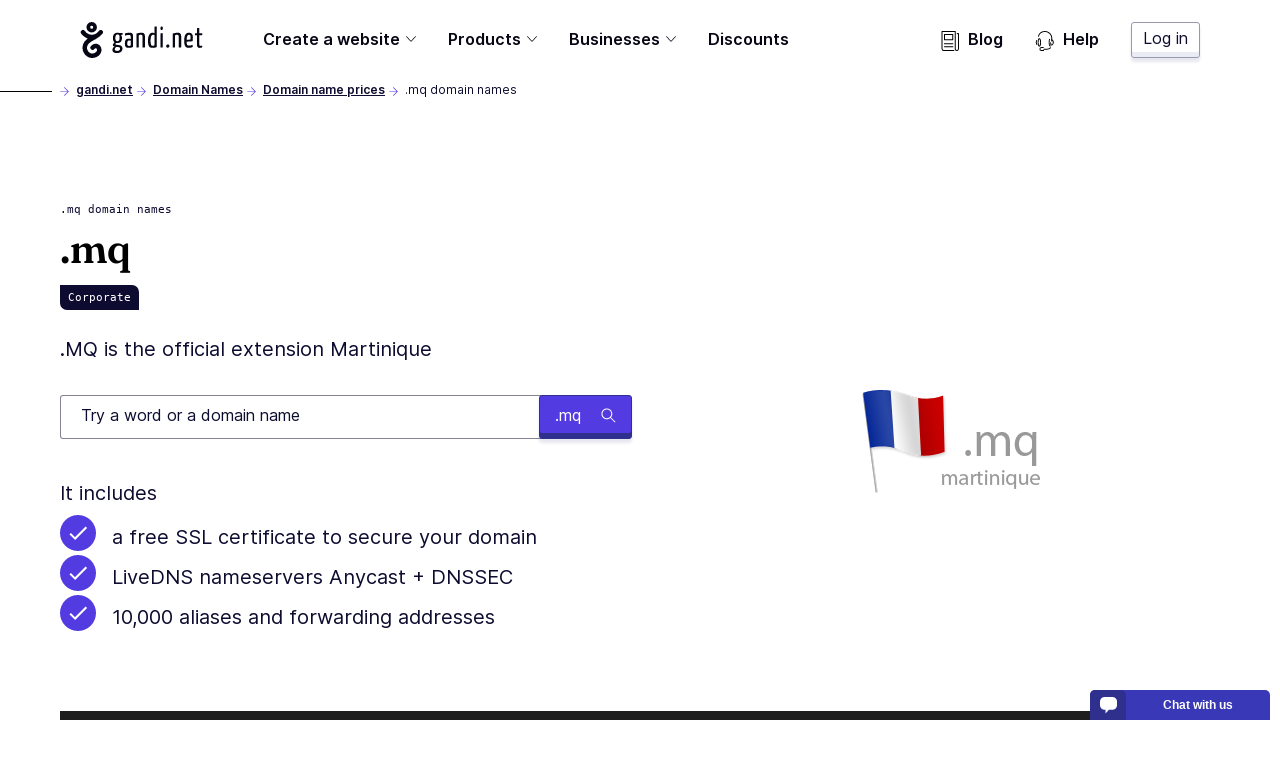

--- FILE ---
content_type: text/html; charset=utf-8
request_url: https://www.gandi.net/en-SG/domain/tld/mq
body_size: 44541
content:
<!DOCTYPE html><html class="no-js" lang="en-SG"><head><meta charset="utf-8"/><title>.mq Domain Names - Gandi.net</title><meta content="Register or transfer your ✅ .mq domain name, starting at $446.22 per year with its included services." name="description"/><meta content="width=device-width, initial-scale=1" name="viewport"/><link as="font" crossorigin="" href="/static/fonts/Fraunces72ptSoft-SemiBold.35ff98584f74.woff2" rel="preload" type="font/woff2"/><link as="font" crossorigin="" href="/static/fonts/Inter-Regular--latin.5b5385e029f4.woff2" rel="preload" type="font/woff2"/><link as="font" crossorigin="" href="/static/fonts/Inter-SemiBold--latin.cb9cb89b325d.woff2" rel="preload" type="font/woff2"/><link href="https://news.api.gandi.net" rel="preconnect dns-prefetch"/><script>
        (function(el){el.className=el.className.replace(/\bno-js\b/,'js')})(document.documentElement)
      </script><link href="/static/css/common.31884ced1615.css" rel="stylesheet" type="text/css"/><link href="/static/css/tld.c35f882410aa.css" rel="stylesheet" type="text/css"/><script src="/static/js/modern.7a05aaf49ec8.js" type="module"></script><script defer="" nomodule="" src="/static/js/legacy.f32dba4ece82.js"></script><link href="/favicon.ico" rel="icon" sizes="any" type="image/x-icon"/><link href="/static/images/gandi-favicon-192.c33a4f624a0b.png" rel="icon" sizes="192x192" type="image/png"/><link href="/static/images/favicon.e848261f33f9.svg" rel="icon" type="image/svg+xml"/><meta content="yes" name="mobile-web-app-capable"/><meta content="#212121" name="theme-color"/><meta content="black-translucent" name="apple-mobile-web-app-status-bar-style"/><link href="/apple-touch-icon.png" rel="apple-touch-icon"/><meta content="/static/images/favicon_tile.97e2a4021a96.png" name="msapplication-TileImage"/><meta content="#212121" name="msapplication-TileColor"/><meta content="#212121" name="msapplication-navbutton-color"/><meta content="84ABfUdMj6Deb4PASreJ6v-ABWleU4e0HEPC5N3mqbw" name="google-site-verification"/><meta content="@Gandi_Asia" name="twitter:site"/><meta content=".mq domain names" name="twitter:title"/><meta content=".MQ is the official extension Martinique" name="twitter:description"/><meta content="https://www.gandi.net/static/images/social/gandi_socials_opengraphs_twitter_DOMAINNAMES_TLDs.e81d10ab599a.jpg" name="twitter:image"/><meta content="summary_large_image" name="twitter:card"/><meta content="website" property="og:type"/><meta content="https://www.gandi.net/en-SG/domain/tld/mq" property="og:url"/><meta content=".mq domain names" property="og:title"/><meta content="https://www.gandi.net/static/images/social/gandi_socials_opengraphs_facebook_DOMAINNAMES_TLDs.e81d10ab599a.jpg" property="og:image"/><meta content="1200" property="og:image:width"/><meta content="630" property="og:image:height"/><meta content=".MQ is the official extension Martinique" property="og:description"/><meta content="Gandi.net" property="og:site_name"/><link href="/opensearch.xml" rel="search" title="Gandi domain name search" type="application/opensearchdescription+xml"/><link href="https://www.gandi.net/en-US/domain/tld/mq" rel="canonical"/><link href="https://www.gandi.net/" hreflang="x-default" rel="alternate"/><link data-slug="en" href="https://www.gandi.net/en/domain/tld/mq" hreflang="en" rel="alternate" title="English / EU &amp; worldwide"/><link data-slug="fr" href="https://www.gandi.net/fr/domain/tld/mq" hreflang="fr" rel="alternate" title="French / France &amp; worldwide"/><link data-slug="es" href="https://www.gandi.net/es/domain/tld/mq" hreflang="es" rel="alternate" title="Spanish / Spain &amp; worldwide"/><link data-slug="zh-Hant" href="https://www.gandi.net/zh-Hant/domain/tld/mq" hreflang="zh-Hant" rel="alternate" title="Traditional Chinese / Taiwan"/><link data-slug="zh-Hans" href="https://www.gandi.net/zh-Hans/domain/tld/mq" hreflang="zh-Hans" rel="alternate" title="Simplified Chinese / China"/><link data-slug="ja" href="https://www.gandi.net/ja/domain/tld/mq" hreflang="ja" rel="alternate" title="Japanese / Japan"/><link data-slug="en-AU" href="https://www.gandi.net/en-AU/domain/tld/mq" hreflang="en-AU" rel="alternate" title="English / Australia"/><link data-slug="en-CA" href="https://www.gandi.net/en-CA/domain/tld/mq" hreflang="en-CA" rel="alternate" title="English / Canada"/><link data-slug="en-HK" href="https://www.gandi.net/en-HK/domain/tld/mq" hreflang="en-HK" rel="alternate" title="English / Hong Kong"/><link data-slug="en-IN" href="https://www.gandi.net/en-IN/domain/tld/mq" hreflang="en-IN" rel="alternate" title="English / India"/><link data-slug="en-NZ" href="https://www.gandi.net/en-NZ/domain/tld/mq" hreflang="en-NZ" rel="alternate" title="English / New-Zealand"/><link data-slug="en-SG" href="https://www.gandi.net/en-SG/domain/tld/mq" hreflang="en-SG" rel="alternate" title="English / Singapore"/><link data-slug="en-US" href="https://www.gandi.net/en-US/domain/tld/mq" hreflang="en-US" rel="alternate" title="English / US"/><link data-slug="en-GB" href="https://www.gandi.net/en-GB/domain/tld/mq" hreflang="en-GB" rel="alternate" title="English / UK"/><link data-slug="fr-CA" href="https://www.gandi.net/fr-CA/domain/tld/mq" hreflang="fr-CA" rel="alternate" title="French / Canada"/><link data-slug="fr-CH" href="https://www.gandi.net/fr-CH/domain/tld/mq" hreflang="fr-CH" rel="alternate" title="French / Switzerland"/><link data-slug="fr-BE" href="https://www.gandi.net/fr-BE/domain/tld/mq" hreflang="fr-BE" rel="alternate" title="French / Belgium"/><link data-slug="zh-Hans-SG" href="https://www.gandi.net/zh-Hans-SG/domain/tld/mq" hreflang="zh-Hans-SG" rel="alternate" title="Simplified Chinese / Singapore"/><link data-slug="zh-Hant-HK" href="https://www.gandi.net/zh-Hant-HK/domain/tld/mq" hreflang="zh-Hant-HK" rel="alternate" title="Traditional Chinese / Hong Kong"/><script type="application/ld+json">
            {"@context": "https://schema.org", "@type": "BreadcrumbList", "itemListElement": [{"@type": "ListItem", "position": 1, "name": "Domain Names", "item": "https://www.gandi.net/en-SG/domain"}, {"@type": "ListItem", "position": 2, "name": "Domain name prices", "item": "https://www.gandi.net/en-SG/domain/tld"}, {"@type": "ListItem", "position": 3, "name": ".mq domain names", "item": "https://www.gandi.net/en-SG/domain/tld/mq"}]}
        </script></head><body class="template-tld-page" data-default-bu="4" data-default-country="SG" data-default-currency="SGD" data-default-locale="en" data-default-taxes="False"><svg style="display: none;" xmlns="http://www.w3.org/2000/svg" xmlns:xlink="http://www.w3.org/1999/xlink"><symbol id="magnifying-glass" viewBox="0 0 250.313 250.313"><path d="M244.186,214.604l-54.379-54.378c-0.289-0.289-0.628-0.491-0.93-0.76
      c10.7-16.231,16.945-35.66,16.945-56.554C205.822,46.075,159.747,0,102.911,0S0,46.075,0,102.911
      c0,56.835,46.074,102.911,102.91,102.911c20.895,0,40.323-6.245,56.554-16.945c0.269,0.301,0.47,0.64,0.759,0.929l54.38,54.38
      c8.169,8.168,21.413,8.168,29.583,0C252.354,236.017,252.354,222.773,244.186,214.604z M102.911,170.146
      c-37.134,0-67.236-30.102-67.236-67.235c0-37.134,30.103-67.236,67.236-67.236c37.132,0,67.235,30.103,67.235,67.236
      C170.146,140.044,140.043,170.146,102.911,170.146z"></path></symbol><symbol id="twitter" viewBox="0 0 20.56 18.88"><path d="M20.56,2.24A7.69,7.69,0,0,1,18.14,3,4.71,4.71,0,0,0,20,.35,7.86,7.86,0,0,1,17.31,1.5,4,4,0,0,0,14.23,0,4.52,4.52,0,0,0,10,4.77a5.32,5.32,0,0,0,.11,1.09,11.58,11.58,0,0,1-8.69-5,5.24,5.24,0,0,0-.57,2.4,5,5,0,0,0,1.88,4,3.86,3.86,0,0,1-1.91-.6V6.7a4.66,4.66,0,0,0,3.38,4.67,3.67,3.67,0,0,1-1.11.17,3.72,3.72,0,0,1-.79-.08,4.32,4.32,0,0,0,3.94,3.31,7.87,7.87,0,0,1-5.24,2,7.51,7.51,0,0,1-1-.07,11,11,0,0,0,6.47,2.14c7.76,0,12-7.26,12-13.56,0-.21,0-.41,0-.62a9.25,9.25,0,0,0,2.1-2.47"></path></symbol><symbol id="facebook" viewBox="0 0 8.95 20.95"><path d="M0,6.93H1.92V4.82a6.24,6.24,0,0,1,.62-3.25A3.29,3.29,0,0,1,5.51,0,10.75,10.75,0,0,1,8.95.39L8.47,3.6a5.8,5.8,0,0,0-1.54-.26c-.75,0-1.41.3-1.41,1.14V6.93H8.57l-.21,3.13H5.51V21H1.92V10.06H0Z"></path></symbol><symbol id="home" viewBox="0 0 512 512"><g><path d="M506.555,208.064L263.859,30.367c-4.68-3.426-11.038-3.426-15.716,0L5.445,208.064 c-5.928,4.341-7.216,12.665-2.875,18.593s12.666,7.214,18.593,2.875L256,57.588l234.837,171.943c2.368,1.735,5.12,2.57,7.848,2.57 c4.096,0,8.138-1.885,10.744-5.445C513.771,220.729,512.483,212.405,506.555,208.064z"></path></g><g><path d="M442.246,232.543c-7.346,0-13.303,5.956-13.303,13.303v211.749H322.521V342.009c0-36.68-29.842-66.52-66.52-66.52 s-66.52,29.842-66.52,66.52v115.587H83.058V245.847c0-7.347-5.957-13.303-13.303-13.303s-13.303,5.956-13.303,13.303v225.053 c0,7.347,5.957,13.303,13.303,13.303h133.029c6.996,0,12.721-5.405,13.251-12.267c0.032-0.311,0.052-0.651,0.052-1.036v-128.89 c0-22.009,17.905-39.914,39.914-39.914s39.914,17.906,39.914,39.914v128.89c0,0.383,0.02,0.717,0.052,1.024 c0.524,6.867,6.251,12.279,13.251,12.279h133.029c7.347,0,13.303-5.956,13.303-13.303V245.847  C455.549,238.499,449.593,232.543,442.246,232.543z"></path></g></symbol><symbol height="24" id="close" viewBox="0 0 24 24" width="24"><path d="M19 6.41L17.59 5 12 10.59 6.41 5 5 6.41 10.59 12 5 17.59 6.41 19 12 13.41 17.59 19 19 17.59 13.41 12z"></path><path d="M0 0h24v24H0z" fill="none"></path></symbol><symbol id="arrow" viewBox="0 0 160 160"><path d="M88 80l-48 48 16 16 64-64-64-64-16 16 48 48z"></path></symbol></svg><span data-nosnippet=""><a class="skip-link" href="#main-content">Skip to main content</a></span><nav aria-label="Primary Navigation" class="primarynav primarynav--transparent" data-mobile-menu-header=""><div class="primarynav__overlay" data-mobile-menu-overlay=""></div><div class="primarynav__inner"><div class="primarynav__top"><div class="primarynav__menu-button-container"><button aria-label="Toggle menu" class="primarynav__menu-button" data-mobile-menu-toggle="" tabindex="0"><svg class="primarynav__menu-button-icon primarynav__menu-button-icon--open" viewBox="0 0 50 50" width="25px"><path d="M1.2 4.5h47.6v3.3H1.2zm0 19.2h47.6V27H1.2zm0 19.2h47.6v3.3H1.2z"></path></svg><svg class="primarynav__menu-button-icon primarynav__menu-button-icon--close" viewBox="0 0 50 50" width="25px"><use xlink:href="#icon-miniCross"></use></svg></button><a aria-label="Go to Home" class="primarynav__logo-container" href="/en-SG" title="\o/ Gandi.net"><svg class="primarynav__logo primarynav__logo--large" viewBox="0 0 492.22 145.86" width="123px"><path d="M155.14 44.41a23 23 0 00-5.79-.93c-11.34 0-19.21 6.37-19.21 21.76 0 7.4 1.74 13.77 7.06 17.24-3.35 2.78-7.17 7.52-7.29 10.53s2.55 5.09 6.94 6.36c-4.86 3.24-8.67 7.87-8.67 13.43 0 6 3 13.19 18.62 13.19 15.39 0 22.11-9 22.11-19 0-9.14-6.95-12.5-14.35-13.54-8.68-1.16-14.58-1.5-14.58-3.47 0-1.62 1.5-3.59 3-5.21a23.29 23.29 0 005.2.47c13.43 0 18.75-8 18.75-20.25 0-5.79-1.74-10.19-4.51-13.08a20.61 20.61 0 004.28.58c2 0 3.24-1.16 3.24-3.7a9.11 9.11 0 00-.93-4.4zm-11.11 56.24a13.39 13.39 0 002.2.23c10.18.69 13.19 2.2 13.19 7.41 0 4-3.59 8.9-11.81 8.9-7.86 0-9.72-2.89-9.72-6.59s2.78-7.52 6.14-9.95zm4.63-22.57c-7.18 0-8.57-5.2-8.57-13.53 0-10.19 3.94-14.12 8.91-14.12 5.56 0 8.45 3.59 8.45 12 0 10.11-2.66 15.65-8.79 15.65zm51.35-34.6c-10.77 0-18.52 1.51-20.26 2.78a3.57 3.57 0 00-1 3c0 .81.12 4 1.28 6 3.58-1.62 11.1-2.66 16.31-2.66 3.59 0 6.14 1.39 6.14 6.82v9.72c-2.32-1.15-5.91-1.5-8.8-1.5-7.4 0-15 2.89-15 19 0 17.58 8.1 18.28 16.54 18.16 7.53 0 13-1.85 16.09-3.82 0 0 .7-16.43.7-36.68v-6.7c-.08-10.41-4.48-14.12-12-14.12zm2.08 51.61c-1 1.16-3.94 1.86-6.25 1.86-4.51 0-7.41-.47-7.41-10.42 0-10.18 3.94-11.8 8.57-11.8a12.68 12.68 0 015.44 1c0 8.37-.35 19.36-.35 19.36zm58.06-30.31c0-16-1.51-21.3-15.51-21.3-6.25 0-14.58 1.74-19.09 3.82v55.78c9.6 0 9.37 0 9.37-2V53.9a17.3 17.3 0 018.68-2.2c6.13 0 6.83 3.47 6.83 12.61v38.77c9.83 0 9.72 0 9.72-2zm38.27-42.47V45.8a13.87 13.87 0 00-8.22-2.32c-9.95 0-17.82 9.84-17.82 32.75 0 25.11 7.87 28.58 18.86 28.58 7.18 0 12.62-1.16 16.55-3.47V18.03c-7.64 0-9.37 0-9.37 4.28zm0 72.32a12 12 0 01-6.83 1.74c-5.44 0-8.67-2.55-8.67-21.18 0-19 5.09-23.49 10.18-23.49 2.42 0 3.82.35 5.32 1.5zm24.39-45.09v53.58c9.49 0 9.6 0 9.6-2v-55.9c-7.64 0-9.6 0-9.6 4.32zm5.2-31.13c-3.7 0-5.32 2.78-5.32 7-.12 5.44 1.74 7.17 4.74 7.29 3.47 0 5.21-2.78 5.33-7.52s-1.17-6.81-4.75-6.81zm24.58 72.4c-4.16 0-6.48 3.13-6.48 6.71 0 4.05 1.62 6.6 6.48 6.6a6.29 6.29 0 006.48-6.6c.04-4.05-1.69-6.71-6.48-6.71zm38.85-47.33c-6.24 0-14.57 1.74-19.09 3.82v55.78c9.61 0 9.38 0 9.38-2V53.9a17.26 17.26 0 018.67-2.2c6.14 0 6.83 3.47 6.83 12.61v38.77c9.83 0 9.72 0 9.72-2v-36.3c.04-15.97-1.47-21.3-15.47-21.3zm62.81 19c0-12.38-5-19-14.7-19-10.3 0-20.48 3.59-20.48 33.68 0 23.6 7.75 27.65 18.52 27.65 8.67 0 16-2.78 16-4.39a35.66 35.66 0 00-.81-8.34 28.31 28.31 0 01-14.11 3.59c-6.25 0-9.49-2.08-9.84-16.08 5.55 0 16.2-.23 24.19-1.85a78.15 78.15 0 001.27-15.28zm-9.66 8.2c-4.05 1.15-11.23 1.38-15.74 1.27.69-16.08 5-20.25 9.72-20.25 5 0 6.48 3.47 6.59 11.8a37.09 37.09 0 01-.57 7.18zm40 26.15c-4.16 0-4.16-4.17-4.16-9.14V53.32h9.95c1.86 0 1.86-.81 1.86-8.1h-11.83V24.39c-7.64 0-9.37 0-9.37 3.24v17.59h-5.9c-2 0-2.08.93-2.08 8.1h8v33.33c0 10.41 0 18.28 11 18.28 4.51 0 9.95-.93 9.95-3.71a27.09 27.09 0 00-.69-6.13c-2.46 1.04-3.51 1.74-6.73 1.74zM88.26 46.75a9.06 9.06 0 00-2.19-12.78 9.38 9.38 0 00-12.77 2.18c-4.37 5.92-9 10-14.34 12.47a41.92 41.92 0 01-14.37 3.11 36.9 36.9 0 01-13.71-3.11c-5.58-2.5-10.29-6.55-14.29-12.47a9.184 9.184 0 10-15 10.6c9 13.09 24.94 19.63 26.81 20.25-7.17 5.3-15 12.47-18.39 22.13a44.69 44.69 0 000 31.17 40.86 40.86 0 0019.63 21.82c10 5 22.44 5 33.66 0 11.85-5.3 19.33-15 20.57-25.87 1.25-11.53-4.36-21.82-14-26.18-10-4.37-21.2-1.25-29 8.1a9.104 9.104 0 1014.34 11.22c2.18-2.8 4.67-3.74 7.17-2.8 1.87.93 3.74 3.42 3.43 7.79s-4.06 8.41-10 11.22c-6.23 2.8-13.09 2.8-17.76.31a23.16 23.16 0 01-10.91-12.16 25.25 25.25 0 010-18.07c2.18-5.92 7.48-11.22 17.14-17.14 4-2.5 8.42-5 12.47-7.17-.28.31 22.16-11.83 31.51-24.62zM44.31 0A21.19 21.19 0 1065.5 21.19 21.21 21.21 0 0044.31 0zm0 27.42a6.23 6.23 0 116.28-6.23 6.24 6.24 0 01-6.28 6.23z"></path></svg><svg class="primarynav__logo primarynav__logo--small" viewBox="0 0 114 167" width="23px"><path d="M113.4 83.2H0V8.6C0 4 3.8.2 8.4.2H105c4.6 0 8.4 3.8 8.4 8.4zm0 0H0v74.6c0 4.6 3.8 8.4 8.4 8.4H105c4.6 0 8.4-3.8 8.4-8.4z" fill="#fff"></path><path d="M11.8 57.4s0-1 .2-1.5v1.4h-.1Z"></path><path d="M98 57.9c2.9-3.9 2-9.6-2-12.4h-.2c-4-2.8-9.6-1.7-12.5 2.2-4.4 5.9-8.9 9.9-14.2 12.2-4.5 1.8-9.3 2.9-14.2 3.1-4.6 0-9.2-1.2-13.5-3.1-5.5-2.4-10-6.4-14-12.2-2.9-4-8.5-5.1-12.5-2.2-4.3 2.8-5.2 8.4-2.3 12.5C21.5 70.8 37.1 77.2 39 77.9c-7 5.2-14.7 12.2-18.1 21.8-3.7 9.9-3.7 20.7 0 30.6 3.6 9.3 10.5 16.9 19.2 21.4 9.9 5 22 5 33 0 11.6-5.2 19-14.7 20.3-25.4 1.2-11.4-4.3-21.4-13.7-25.8-9.9-4.4-20.8-1.2-28.5 7.9-3.1 3.8-2.4 9.4 1.6 12.5 3.8 3.1 9.4 2.4 12.5-1.6 2.2-2.8 4.5-3.7 7-2.8 1.8.9 3.7 3.3 3.3 7.7-.3 4.4-3.9 8.3-9.9 11.1-6.1 2.8-12.8 2.8-17.5.3-5-2.5-8.6-6.8-10.7-12-2.2-5.8-2.2-12.1 0-17.7 2.2-5.9 7.3-11.1 16.9-16.9 3.9-2.4 8.3-5 12.2-7 0 .4 22-11.4 31.4-24Z"></path><path d="M54.7 11.9c-11.5 0-20.8 9.3-20.8 20.8s9.3 20.8 20.8 20.8 20.8-9.3 20.8-20.8-9.3-20.8-20.8-20.8m0 26.9c-3.3 0-6.1-2.8-6.1-6.2s2.8-6.1 6.2-6.1 6.1 2.8 6.1 6.1-2.8 6.2-6.2 6.2"></path></svg></a></div><a class="button button--tertiary button--small primarynav__button-login" href="https://admin.gandi.net/?locale=en">Log in</a></div><ul class="primarynav-list" data-mobile-menu=""><li aria-expanded="false" class="primarynav-list__item primarynav-list__item--left primarynav-list__item--is-parent" data-subnav=""><button aria-haspopup="true" class="primarynav-list__link" type="button">Create a website<span class="expanded-hover"></span></button><nav class="secondarynav secondarynav--promote"><h2 class="secondarynav-title">Create a website</h2><div class="promote-col--principal"><div class="item"><div class="item-picto"><svg viewBox="0 0 101 71"><use xlink:href="#navbar_illustration-menu_creer-siteweb"></use></svg></div><div class="item-description"><h3 class="item-title">Create a website</h3><p class="item-text">Explore our solutions for easily creating your website</p></div><a class="item-link" href="/en-SG/solutions/create-website"><span>Create a website</span></a></div></div><div class="promote-col--secondary"><div class="item"><div class="item-picto"><svg viewBox="0 0 65 45"><use xlink:href="#navbar_illustration-menu_creer-site-vitrine"></use></svg></div><div class="item-description"><h3 class="item-title">Create a showcase website</h3><p class="item-text">Promote your business online and improve your reachability with a showcase website</p></div><a class="item-link" href="/en-SG/solutions/create-website/showcase-site"><span>Create a showcase website</span></a></div><div class="item"><div class="item-picto"><svg viewBox="0 0 65 45"><use xlink:href="#navbar_illustration-menu_creer-site-boutique"></use></svg></div><div class="item-description"><h3 class="item-title">Open an e-commerce shop</h3><p class="item-text">Sell products online with the help of our e-commerce solutions</p></div><a class="item-link" href="/en-SG/solutions/create-website/ecommerce-site"><span>Open an e-commerce shop</span></a></div><div class="item"><div class="item-picto"><svg viewBox="0 0 65 45"><use xlink:href="#navbar_illustration-menu_creer-site-blog"></use></svg></div><div class="item-description"><h3 class="item-title">Create a blog</h3><p class="item-text">Share your passion or expertise: create a blog to gain credibility</p></div><a class="item-link" href="/en-SG/solutions/create-website/blog-site"><span>Create a blog</span></a></div></div></nav></li><li aria-expanded="false" class="primarynav-list__item primarynav-list__item--full primarynav-list__item--is-parent" data-subnav=""><button aria-haspopup="true" class="primarynav-list__link" type="button">Products<span class="expanded-hover"></span></button><nav class="secondarynav secondarynav--triple"><div class="secondarynav-col"><h2 class="secondarynav-title">Domain names</h2><div class="item"><div class="item-picto"><svg viewBox="0 0 35 35"><use xlink:href="#navbar_illustration-menu_domaines"></use></svg></div><div class="item-description"><h3 class="item-title">Domain names</h3><p class="item-text">Choose your domain name from a catalog of more than 800 domain extensions</p></div><a class="item-link" href="/en-SG/domain"><span>Domain names</span></a></div><h2 class="secondarynav-title">Email</h2><div class="item"><div class="item-picto"><svg viewBox="0 0 35 35"><use xlink:href="#navbar_illustration-menu_mails"></use></svg></div><div class="item-description"><h3 class="item-title">Custom email addresses</h3><p class="item-text">Assert your online identity with custom, secure email addresses.</p></div><a class="item-link" href="/en-SG/domain/email"><span>Custom email addresses</span></a></div><h2 class="secondarynav-title">TLS/SSL Certificates</h2><div class="item"><div class="item-picto"><svg viewBox="0 0 35 35"><use xlink:href="#navbar_illustration-menu_SSL"></use></svg></div><div class="item-description"><h3 class="item-title">TLS/SSL Certificates</h3><p class="item-text">Secure transactions on your website with a TLS/SSL certificate, free for the first year with your domain name</p></div><a class="item-link" href="/en-SG/security"><span>TLS/SSL Certificates</span></a></div></div><div class="secondarynav-col"><h2 class="secondarynav-title">Web hosting</h2><div class="item"><div class="item-picto"><svg viewBox="0 0 35 35"><use xlink:href="#navbar_illustration-menu_hosting"></use></svg></div><div class="item-description"><h3 class="item-title">Web hosting</h3><p class="item-text">Opt for a simple, secure, scalable web hosting solution to support all your projects</p></div><a class="item-link" href="/en-SG/simple-hosting"><span>Web hosting</span></a></div><div class="item"><div class="item-picto"><svg viewBox="0 0 35 35"><use xlink:href="#navbar_illustration-menu_hosting-wordpress"></use></svg></div><div class="item-description"><h3 class="item-title">Hosting for WordPress</h3><p class="item-text">Create a website in just a few minutes with hosting for WordPress</p></div><a class="item-link" href="/en-SG/simple-hosting/wordpress"><span>Hosting for WordPress</span></a></div><div class="item"><div class="item-picto"><svg viewBox="0 0 35 35"><use xlink:href="#navbar_illustration-menu_hosting-prestashop"></use></svg></div><div class="item-description"><h3 class="item-title">Hosting for Prestashop</h3><p class="item-text">Easily launch an e-commerce site with hosting for Prestashop</p></div><a class="item-link" href="/en-SG/simple-hosting/prestashop"><span>Hosting for Prestashop</span></a></div><div class="item"><div class="item-picto"><svg viewBox="0 0 35 35"><use xlink:href="#navbar_illustration-menu_hosting-nextcloud"></use></svg></div><div class="item-description"><h3 class="item-title">Hosting for Nextcloud</h3><p class="item-text">Deploy a shared data storage and collaborative work solution with Nextcloud hosting</p></div><a class="item-link" href="/en-SG/simple-hosting/nextcloud"><span>Hosting for Nextcloud</span></a></div></div><div class="secondarynav-col"><h2 class="secondarynav-title">Cloud Hosting</h2><div class="item"><div class="item-picto"><svg viewBox="0 0 35 35"><use xlink:href="#navbar_illustration-menu_cloud_services"></use></svg></div><div class="item-description"><h3 class="item-title">GandiCloud VPS</h3><p class="item-text">Install your applications on a 100% open, VPS cloud server based on OpenStack</p></div><a class="item-link" href="/en-SG/cloud/vps"><span>GandiCloud VPS</span></a></div><div class="item"><div class="item-picto"><svg viewBox="0 0 35 35"><use xlink:href="#navbar_illustration-menu_cloud_stockage"></use></svg></div><div class="item-description"><h3 class="item-title">GandiCloud block storage</h3><p class="item-text">Create and attach additional volumes to a server. Reliable and scalable storage for your cloud servers</p></div><a class="item-link" href="/en-SG/cloud/block-storage"><span>GandiCloud block storage</span></a></div><h2 class="secondarynav-title">Advanced business services</h2><div class="item"><div class="item-picto"><svg viewBox="0 0 36 36"><use xlink:href="#navbar_illustration-menu_options-avancees"></use></svg></div><div class="item-description"><h3 class="item-title">Advanced small/medium business services</h3><p class="item-text">Explore our advanced features for small- and medium-sized businesses</p></div><a class="item-link" href="/en-SG/small-medium-businesses"><span>Advanced small/medium business services</span></a></div></div></nav></li><li aria-expanded="false" class="primarynav-list__item primarynav-list__item--centered primarynav-list__item--is-parent" data-subnav=""><button aria-haspopup="true" class="primarynav-list__link" type="button">Businesses<span class="expanded-hover"></span></button><nav class="secondarynav secondarynav--single"><div class="secondarynav-col"><h2 class="secondarynav-title">Business solutions</h2><div class="item"><div class="item-picto"><svg viewBox="0 0 35 35"><use xlink:href="#navbar_illustration-menu_corporate"></use></svg></div><div class="item-description"><h3 class="item-title">Large account services</h3><p class="item-text">Benefit from the expertise of Gandi Corporate Services to protect your brands online</p></div><a class="item-link" href="/en-SG/corporate"><span>Large account services</span></a></div><div class="item"><div class="item-picto"><svg viewBox="0 0 35 35"><use xlink:href="#navbar_illustration-menu_resellers"></use></svg></div><div class="item-description"><h3 class="item-title">Gandi reseller program</h3><p class="item-text">Become a reseller and accelerate your growth with Gandi's services</p></div><a class="item-link" href="/en-SG/reseller"><span>Gandi reseller program</span></a></div><div class="item"><div class="item-picto"><svg viewBox="0 0 35 35"><use xlink:href="#navbar_illustration-menu_tpe-pme"></use></svg></div><div class="item-description"><h3 class="item-title">Small- and medium-sized business solutions</h3><p class="item-text">Accelerate the digital transformation of your small- or medium-sized business with a managed web presence</p></div><a class="item-link" href="/en-SG/solutions/step-by-step-professional-website"><span>Small- and medium-sized business solutions</span></a></div><div class="item"><div class="item-picto"><svg viewBox="0 0 36 36"><use xlink:href="#navbar_illustration-menu_options-avancees"></use></svg></div><div class="item-description"><h3 class="item-title">Advanced small/medium business services</h3><p class="item-text">Explore our advanced features for small- and medium-sized businesses</p></div><a class="item-link" href="/en-SG/small-medium-businesses"><span>Advanced small/medium business services</span></a></div></div></nav></li><li class="primarynav-list__item primarynav-list__item--left"><a class="primarynav-list__link" href="/en-SG/discounts">Discounts</a></li><li class="primarynav-list__item primarynav-list__item--push"><a class="primarynav-list__link" href="https://news.gandi.net/en"><svg viewBox="0 0 25 25" width="20px"><path d="M4.993 15.839c0-.348.281-.629.628-.629h10.353a.628.628 0 1 1 0 1.257H5.62a.628.628 0 0 1-.628-.628Zm0 3.84c0-.347.281-.629.628-.629h10.353a.628.628 0 0 1 0 1.257H5.62a.628.628 0 0 1-.628-.628Zm0-15.327c0-.347.281-.628.628-.628h10.353c.347 0 .628.281.628.628v6.527a.628.628 0 0 1-.628.629H5.62a.628.628 0 0 1-.628-.628V4.352Zm1.257.629v5.27h9.095v-5.27H6.25Z"></path><path d="M2.628 0A.628.628 0 0 0 2 .628v21.694A2.678 2.678 0 0 0 4.678 25h12.64a.628.628 0 0 0 0-1.257H4.679a1.42 1.42 0 0 1-1.421-1.42V1.256h15.081v21.065a2.678 2.678 0 1 0 5.356 0V3.28a.629.629 0 0 0-.629-.628h-1.512a.628.628 0 0 0 0 1.257h.884v18.413a1.42 1.42 0 1 1-2.842 0V.628A.628.628 0 0 0 18.967 0H2.628Z"></path></svg>Blog</a></li><li class="primarynav-list__item"><a class="primarynav-list__link" href="https://helpdesk.gandi.net/hc/en-us"><svg viewBox="0 0 25 25" width="20px"><path d="M4.906 11.126c-.26.774-.43 1.88-.43 3.13s.17 2.357.43 3.131c.13.39.273.663.402.826a.51.51 0 0 0 .146.139.51.51 0 0 0 .147-.14c.129-.162.271-.435.402-.825.26-.774.43-1.88.43-3.13s-.17-2.357-.43-3.131c-.13-.39-.273-.663-.402-.826a.51.51 0 0 0-.147-.139.51.51 0 0 0-.146.14c-.129.162-.271.435-.402.825Zm.562-.97h-.002Zm-.025 0H5.44Zm-.002 8.202.002-.001Zm.025-.001h.002Zm-1.09-8.796c.242-.306.602-.595 1.078-.595.477 0 .837.289 1.08.595.247.312.444.727.598 1.186.31.926.491 2.167.491 3.51 0 1.342-.181 2.583-.491 3.508-.154.46-.351.875-.598 1.187-.243.306-.603.595-1.08.595-.476 0-.836-.29-1.079-.595-.247-.312-.444-.727-.598-1.187-.31-.925-.492-2.166-.492-3.509 0-1.342.182-2.583.492-3.509.154-.46.351-.874.598-1.186Zm14.132.343a.595.595 0 0 0-.789.296c-.436.96-.694 2.43-.694 4.028 0 1.343.181 2.584.492 3.51.154.459.35.874.598 1.186.242.306.603.594 1.079.594a.595.595 0 0 0 .01-1.19c-.015-.006-.069-.033-.156-.143-.13-.163-.272-.436-.402-.826-.26-.774-.43-1.88-.43-3.13 0-1.504.246-2.787.587-3.536a.595.595 0 0 0-.295-.789Zm.7 8.425h-.002Z"></path><path d="M20.49 10.766a.595.595 0 0 0 .317.78c.798.336 1.477 1.357 1.477 2.682 0 1.534-.874 2.598-1.81 2.782a2.503 2.503 0 0 1-.117-.333c-.115-.412-.219-1.068-.219-2.047a.595.595 0 0 0-1.19 0c0 1.057.11 1.826.263 2.369.076.27.165.494.261.67.089.165.208.335.368.45.101.071.222.11.346.11 1.939 0 3.289-1.929 3.289-4 0-1.684-.865-3.216-2.206-3.78a.595.595 0 0 0-.78.317Zm-18.042.604c.287.16.39.522.231.81-.296.532-.489 1.258-.489 2.077 0 .977.275 1.816.665 2.354a.595.595 0 0 1-.963.699C1.328 16.533 1 15.437 1 14.257c0-.995.233-1.925.639-2.656a.595.595 0 0 1 .809-.23Zm17.026 8.799c.312.103.482.44.38.752-.176.531-.556.936-.983 1.239-.429.304-.942.533-1.458.706-1.031.347-2.168.503-2.907.543H11.03a.595.595 0 1 1 0-1.19h3.428c.662-.037 1.679-.18 2.575-.48.452-.153.848-.337 1.15-.55.301-.214.47-.431.54-.641a.595.595 0 0 1 .751-.38Z"></path><path d="M11.057 21.394a1.228 1.228 0 0 0-.347-.064H7.975a1.24 1.24 0 0 0 0 2.48h2.731a.595.595 0 0 1 0 1.19H7.975a2.43 2.43 0 0 1 0-4.861h2.73M12.463 1.19a7.998 7.998 0 0 0-7.645 5.651.595.595 0 1 1-1.139-.348A9.188 9.188 0 0 1 12.463 0a9.185 9.185 0 0 1 9.185 9.185v3.447a.595.595 0 1 1-1.19 0V9.185a7.994 7.994 0 0 0-7.995-7.995Z"></path></svg>Help</a></li><li class="primarynav-list__item primarynav-list__item--button"><a class="button button--tertiary button--small" href="https://admin.gandi.net/?locale=en">Log in</a></li></ul></div></nav><nav aria-label="breadcrumb" class="breadcrumbs-nav--transparent"><ul class="breadcrumbs-nav"><li class="breadcrumbs-nav__item"><a class="breadcrumbs-nav__link" href="/en-SG">gandi.net</a></li><li class="breadcrumbs-nav__item"><a class="breadcrumbs-nav__link" href="https://www.gandi.net/en-SG/domain">Domain Names</a></li><li class="breadcrumbs-nav__item"><a class="breadcrumbs-nav__link" href="https://www.gandi.net/en-SG/domain/tld">Domain name prices</a></li><li class="breadcrumbs-nav__item">.mq domain names</li></ul></nav><header class="hero hero--white hero--tld"><div class="hero__wrapper grid"><div class="hero__content"><div class="tldheader__heading"><h1 class="tldheader__title">.mq domain names</h1><h2 class="tldheader__subtitle">.mq</h2><strong class="badge badge--corpo">Corporate</strong></div><div class="tldheader__description">.MQ is the official extension Martinique</div><form action="https://shop.gandi.net/en/domain/suggest" class="domain-form tldheader__search" method="get"><div class="search-bar search-bar--with-label"><input aria-label="Try a word or a domain name" class="search-bar__input" id="search" maxlength="255" name="search" placeholder="Try a word or a domain name" type="text"/><input name="tld" type="hidden" value="mq"/><button aria-label="Submit search" class="search-bar__button button button--secondary" type="submit"><span class="search-bar__label">.mq</span><svg class="search-bar__icon" viewBox="0 0 50 50"><use xlink:href="#icon-search"></use></svg></button></div></form><div class="tldheader__checkboxes"><p class="hero__checkbox-title">It includes</p><div class="list list--hero"><ul><li data-block-key="x9z0h">a free SSL certificate to secure your domain</li><li data-block-key="me9vf">LiveDNS nameservers Anycast + DNSSEC</li><li data-block-key="zdhf5">10,000 aliases and forwarding addresses</li></ul><p data-block-key="8aksd"></p></div></div></div><div class="tldheader__image"><img alt=".mq" class="tldheader__image-logo" height="70" src="/static/images/tld/png/mq.cd83b4b9a139.png" width="215"/></div><section class="domain-related" id="tlds"><div class="domain-related__container"><h2 class="domain-related__title">Also discover these extensions:</h2><ul class="domain-related__list"><li class="domain-related__item"><a class="link-dark--normal" href="/en-SG/domain/tld/org">.org</a></li><li class="domain-related__item"><a class="link-dark--normal" href="/en-SG/domain/tld/fr">.fr</a></li><li class="domain-related__item"><a class="link-dark--normal" href="/en-SG/domain/tld/net">.net</a></li></ul></div><div class="domain-related__extensions-link"><a class="link-black--with-arrow" href="/en-SG/domain/tld">See all extensions</a></div></section></div><div class="hero__styled-overlap"></div></header><main class="wrapper wrapper--main" id="main-content"><section class="section section--main"><section class="information-band information-band--deep-blue-500"><div class="information-band__container"><svg class="information-band__icon" viewBox="0 0 50 50" width="25px"><use xlink:href="#icon-info"></use></svg><div class="information-band__heading"><h3 class="information-band__title">This extension requires subscribing to Gandi's Corporate Services.</h3><div class="information-band__description"><p>This extension is only available for customers that have subscribed to a Gandi Corporate Services contract. For more information please <a href="/en-SG/corporate">contact our Corporate Services team</a>.</p></div></div></div></section><section class="section--white" id="tldprices"><div class="wrapper--layout wrapper--section wrapper--large"><div class="tld-price" id="prices"><h2 class="tld-price__header">.mq domain prices</h2><div class="pricing-plan-block"><div class="pricing-plan-block__plan"><h4 class="pricing-plan-block__plan-heading pricing-plan-block__plan-heading--small pricing-plan-block__plan-heading--tld">Registration</h4><p class="pricing-plan-block__plan-price">$446.22</p><div class="pricing-plan-block__plan-price-summary"><span class="pricing-plan-block__plan-period">per year</span></div><ul class="pricing-plan-block__plan-details"><li class="pricing-plan-block__plan-detail"><svg class="pricing-plan-block__plan-detail-icon" viewBox="0 0 50 50"><use xlink:href="#icon-arrow2_right"></use></svg>For <strong>1</strong> to <strong>10</strong> years</li></ul><a class="pricing-plan-block__plan-overlay-link" href="https://shop.gandi.net/en/domain/suggest?tld=mq&amp;country=SG&amp;currency=SGD&amp;taxes=no"><span class="pricing-plan-block__plan-link button">Register</span></a></div><div class="pricing-plan-block__plan"><h4 class="pricing-plan-block__plan-heading pricing-plan-block__plan-heading--small pricing-plan-block__plan-heading--tld">Transfer</h4><p class="pricing-plan-block__plan-price">$446.22</p><div class="pricing-plan-block__plan-price-summary"></div><ul class="pricing-plan-block__plan-details"><li class="pricing-plan-block__plan-detail"><svg class="pricing-plan-block__plan-detail-icon" viewBox="0 0 50 50"><use xlink:href="#icon-arrow2_right"></use></svg>Does not change the expiration date</li></ul><a class="pricing-plan-block__plan-overlay-link" href="https://shop.gandi.net/en/domain/transfer?tld=mq&amp;country=SG&amp;currency=SGD&amp;taxes=no"><span class="pricing-plan-block__plan-link button">Transfer</span></a></div><div class="pricing-plan-block__plan"><h4 class="pricing-plan-block__plan-heading pricing-plan-block__plan-heading--small pricing-plan-block__plan-heading--tld">Renewal</h4><p class="pricing-plan-block__plan-price">$750.37</p><div class="pricing-plan-block__plan-price-summary"><span class="pricing-plan-block__plan-period">per year</span></div><ul class="pricing-plan-block__plan-details"><li class="pricing-plan-block__plan-detail"><svg class="pricing-plan-block__plan-detail-icon" viewBox="0 0 50 50"><use xlink:href="#icon-arrow2_right"></use></svg>For <strong>1</strong> to <strong>9</strong> years</li></ul><a class="pricing-plan-block__plan-overlay-link" href="https://shop.gandi.net/en/domain/renew?tld=mq&amp;country=SG&amp;currency=SGD&amp;taxes=no"><span class="pricing-plan-block__plan-link button">Renew</span></a></div></div></div><div class="grid pricing-options-bar pricing-options-bar--tld" data-pricing-options=""><div class="pricing-options-bar__inner"><form class="pricing-options-bar__form" data-pricing-form="" method="GET" title="Prices for Singapore, Taxes excluded, in $ (SGD)"><div><label for="id_c">Country:</label><div class="select"><select class="select__field" data-address-endpoint="https://address.gandi.net/v1" name="c" title=""><option value="AF">Afghanistan</option><option value="AL">Albania</option><option value="DZ">Algeria</option><option value="AS">American Samoa</option><option value="AD">Andorra</option><option value="AO">Angola</option><option value="AI">Anguilla</option><option value="AQ">Antarctica</option><option value="AG">Antigua and Barbuda</option><option value="AR">Argentina</option><option value="AM">Armenia</option><option value="AW">Aruba</option><option value="AU">Australia</option><option value="AT">Austria</option><option value="AZ">Azerbaijan</option><option value="BS">Bahamas</option><option value="BH">Bahrain</option><option value="BD">Bangladesh</option><option value="BB">Barbados</option><option value="BY">Belarus</option><option value="BE">Belgium</option><option value="BZ">Belize</option><option value="BJ">Benin</option><option value="BM">Bermuda</option><option value="BT">Bhutan</option><option value="BO">Bolivia</option><option value="BQ">Bonaire, Sint Eustatius and Saba</option><option value="BA">Bosnia and Herzegovina</option><option value="BW">Botswana</option><option value="BV">Bouvet Island</option><option value="BR">Brazil</option><option value="IO">British Indian Ocean Territory</option><option value="BN">Brunei Darussalam</option><option value="BG">Bulgaria</option><option value="BF">Burkina Faso</option><option value="BI">Burundi</option><option value="CV">Cabo Verde</option><option value="KH">Cambodia</option><option value="CM">Cameroon</option><option value="CA">Canada</option><option value="KY">Cayman Islands</option><option value="CF">Central African Republic</option><option value="TD">Chad</option><option value="CL">Chile</option><option value="CN">China</option><option value="CX">Christmas Island</option><option value="CC">Cocos (Keeling) Islands</option><option value="CO">Colombia</option><option value="KM">Comoros</option><option value="CG">Congo</option><option value="CD">Congo, The Democratic Republic of the</option><option value="CK">Cook Islands</option><option value="CR">Costa Rica</option><option value="CI">Côte d'Ivoire</option><option value="HR">Croatia</option><option value="CU">Cuba</option><option value="CW">Curaçao</option><option value="CY">Cyprus</option><option value="CZ">Czechia</option><option value="DK">Denmark</option><option value="DJ">Djibouti</option><option value="DM">Dominica</option><option value="DO">Dominican Republic</option><option value="EC">Ecuador</option><option value="EG">Egypt</option><option value="SV">El Salvador</option><option value="GQ">Equatorial Guinea</option><option value="ER">Eritrea</option><option value="EE">Estonia</option><option value="SZ">Eswatini</option><option value="ET">Ethiopia</option><option value="FK">Falkland Islands (Malvinas)</option><option value="FO">Faroe Islands</option><option value="FJ">Fiji</option><option value="FI">Finland</option><option value="FR">France</option><option value="GF">French Guiana</option><option value="PF">French Polynesia</option><option value="TF">French Southern Territories</option><option value="GA">Gabon</option><option value="GM">Gambia</option><option value="GE">Georgia</option><option value="DE">Germany</option><option value="GH">Ghana</option><option value="GI">Gibraltar</option><option value="GR">Greece</option><option value="GL">Greenland</option><option value="GD">Grenada</option><option value="GU">Guam</option><option value="GT">Guatemala</option><option value="GG">Guernsey</option><option value="GN">Guinea</option><option value="GW">Guinea-Bissau</option><option value="GY">Guyana</option><option value="HT">Haiti</option><option value="HM">Heard Island and McDonald Islands</option><option value="VA">Holy See (Vatican City State)</option><option value="HN">Honduras</option><option value="HK">Hong Kong</option><option value="HU">Hungary</option><option value="IS">Iceland</option><option value="IN">India</option><option value="ID">Indonesia</option><option value="IR">Iran, Islamic Republic of</option><option value="IQ">Iraq</option><option value="IE">Ireland</option><option value="IM">Isle of Man</option><option value="IL">Israel</option><option value="IT">Italy</option><option value="JM">Jamaica</option><option value="JP">Japan</option><option value="JE">Jersey</option><option value="JO">Jordan</option><option value="KZ">Kazakhstan</option><option value="KE">Kenya</option><option value="KI">Kiribati</option><option value="KP">Korea, Democratic People's Republic of</option><option value="KR">Korea, Republic of</option><option value="KW">Kuwait</option><option value="KG">Kyrgyzstan</option><option value="LA">Lao People's Democratic Republic</option><option value="LV">Latvia</option><option value="LB">Lebanon</option><option value="LS">Lesotho</option><option value="LR">Liberia</option><option value="LY">Libya</option><option value="LI">Liechtenstein</option><option value="LT">Lithuania</option><option value="LU">Luxembourg</option><option value="MO">Macao</option><option value="MG">Madagascar</option><option value="MW">Malawi</option><option value="MY">Malaysia</option><option value="MV">Maldives</option><option value="ML">Mali</option><option value="MT">Malta</option><option value="MH">Marshall Islands</option><option value="MR">Mauritania</option><option value="MU">Mauritius</option><option value="MX">Mexico</option><option value="FM">Micronesia, Federated States of</option><option value="MD">Moldova</option><option value="MC">Monaco</option><option value="MN">Mongolia</option><option value="ME">Montenegro</option><option value="MS">Montserrat</option><option value="MA">Morocco</option><option value="MZ">Mozambique</option><option value="MM">Myanmar</option><option value="NA">Namibia</option><option value="NR">Nauru</option><option value="NP">Nepal</option><option value="NL">Netherlands</option><option value="NC">New Caledonia</option><option value="NZ">New Zealand</option><option value="NI">Nicaragua</option><option value="NE">Niger</option><option value="NG">Nigeria</option><option value="NU">Niue</option><option value="NF">Norfolk Island</option><option value="MK">North Macedonia</option><option value="MP">Northern Mariana Islands</option><option value="NO">Norway</option><option value="OM">Oman</option><option value="PK">Pakistan</option><option value="PW">Palau</option><option value="PS">Palestine, State of</option><option value="PA">Panama</option><option value="PG">Papua New Guinea</option><option value="PY">Paraguay</option><option value="PE">Peru</option><option value="PH">Philippines</option><option value="PN">Pitcairn</option><option value="PL">Poland</option><option value="PT">Portugal</option><option value="PR">Puerto Rico</option><option value="QA">Qatar</option><option value="RO">Romania</option><option value="RU">Russian Federation</option><option value="RW">Rwanda</option><option value="SH">Saint Helena, Ascension and Tristan da Cunha</option><option value="KN">Saint Kitts and Nevis</option><option value="LC">Saint Lucia</option><option value="MF">Saint Martin (French part)</option><option value="PM">Saint Pierre and Miquelon</option><option value="VC">Saint Vincent and the Grenadines</option><option value="WS">Samoa</option><option value="SM">San Marino</option><option value="ST">Sao Tome and Principe</option><option value="SA">Saudi Arabia</option><option value="SN">Senegal</option><option value="RS">Serbia</option><option value="SC">Seychelles</option><option value="SL">Sierra Leone</option><option selected="" value="SG">Singapore</option><option value="SX">Sint Maarten (Dutch part)</option><option value="SK">Slovakia</option><option value="SI">Slovenia</option><option value="SB">Solomon Islands</option><option value="SO">Somalia</option><option value="ZA">South Africa</option><option value="GS">South Georgia and the South Sandwich Islands</option><option value="SS">South Sudan</option><option value="ES">Spain</option><option value="LK">Sri Lanka</option><option value="SD">Sudan</option><option value="SR">Suriname</option><option value="SJ">Svalbard and Jan Mayen</option><option value="SE">Sweden</option><option value="CH">Switzerland</option><option value="SY">Syrian Arab Republic</option><option value="TW">Taiwan</option><option value="TJ">Tajikistan</option><option value="TZ">Tanzania</option><option value="TH">Thailand</option><option value="TL">Timor-Leste</option><option value="TG">Togo</option><option value="TK">Tokelau</option><option value="TO">Tonga</option><option value="TT">Trinidad and Tobago</option><option value="TN">Tunisia</option><option value="TR">Turkey</option><option value="TM">Turkmenistan</option><option value="TC">Turks and Caicos Islands</option><option value="TV">Tuvalu</option><option value="UG">Uganda</option><option value="UA">Ukraine</option><option value="AE">United Arab Emirates</option><option value="GB">United Kingdom</option><option value="US">United States</option><option value="UM">United States Minor Outlying Islands</option><option value="UY">Uruguay</option><option value="UZ">Uzbekistan</option><option value="VU">Vanuatu</option><option value="VE">Venezuela</option><option value="VN">Vietnam</option><option value="VG">Virgin Islands, British</option><option value="VI">Virgin Islands, U.S.</option><option value="WF">Wallis and Futuna</option><option value="EH">Western Sahara</option><option value="YE">Yemen</option><option value="ZM">Zambia</option><option value="ZW">Zimbabwe</option></select><svg class="select__icon" viewBox="0 0 50 50"><path d="M.7 14 25 38.3l24.3-24.2-2.4-2.4L25 33.5 3.1 11.7z"></path></svg></div></div><div><label for="id_currency">Currency:</label><div class="select"><select class="select__field" name="currency" title=""><option selected="" value="SGD">SGD</option><option value="EUR">EUR</option><option value="USD">USD</option></select><svg class="select__icon" viewBox="0 0 50 50"><path d="M.7 14 25 38.3l24.3-24.2-2.4-2.4L25 33.5 3.1 11.7z"></path></svg></div></div><div><label for="id_taxes">Taxes:</label><div class="select"><select class="select__field" data-notaxes-trad="Excluding VAT" data-taxes-trad="${rate}% VAT" name="taxes" title=""><option selected="" value="no">Excluding VAT</option></select><svg class="select__icon" viewBox="0 0 50 50"><path d="M.7 14 25 38.3l24.3-24.2-2.4-2.4L25 33.5 3.1 11.7z"></path></svg></div></div><div><label for="id_grid">Grid:</label><div class="select"><select class="select__field" name="grid" title=""><option selected="" value="A">A rates</option><option value="B">B rates - ≥ $800.00 purchased per calendar year</option><option value="C">C rates - ≥ $2,700.00 purchased per calendar year</option><option value="D">D rates - ≥ $8,000.00 purchased per calendar year</option><option value="E">E rates - ≥ $16,000.00 purchased per calendar year</option></select><svg class="select__icon" viewBox="0 0 50 50"><path d="M.7 14 25 38.3l24.3-24.2-2.4-2.4L25 33.5 3.1 11.7z"></path></svg></div></div><button class="button button--small button--secondary" type="submit">Ok</button></form><div class="pricing-options-bar__container"><span class="pricing-options-bar__title">Pricing Options</span> <span class="pricing-options-bar__summary">Prices for <b>Singapore</b>, Taxes <b>excluded</b>, in <b>$ (SGD)</b></span><button class="pricing-options-bar__link link-light link-light--with-arrow" data-pricing-toggle="" type="button">Change</button></div></div></div><div class="wrapper--small" id="allprices"><div class="tld-prices"><div class="tld-prices__header"><svg class="tld-prices__icon" viewBox="0 0 50 50" width="13px"><use xlink:href="#icon-arrow2_right"></use></svg><p>Other prices and periods</p></div><div class="tld-prices__items"><div class="tld-prices__item" id="price_restore"><div class="tld-prices__item-header"><p>Restore <a aria-label="See documentation" href="https://docs.gandi.net/en/domain_names/renew/restore.html"><svg class="tld-prices__icon--question" viewBox="0 0 50 50" width="14px"><use xlink:href="#icon-question_wire"></use></svg></a></p><span></span></div><a class="tld-prices__item-contact link-dark link-dark--normal" href="https://help.gandi.net/contact/domain/dn-cost"><svg class="tld-prices__icon" viewBox="0 0 50 50" width="20px"><use xlink:href="#icon-envelopeDouble"></use></svg>Contact us</a></div><div class="tld-prices__item" id="price_change_owner"><div class="tld-prices__item-header"><p>Owner Change</p><span></span></div><a class="tld-prices__item-contact link-dark link-dark--normal" href="https://help.gandi.net/contact/domain/dn-cost"><svg class="tld-prices__icon" viewBox="0 0 50 50" width="20px"><use xlink:href="#icon-envelopeDouble"></use></svg>Contact us</a></div></div></div></div></div></section><section class="accordion section--white" data-collapsible="" id="faq"><div class="accordion__inner grid wrapper--small wrapper--layout wrapper--section"><h2 class="accordion__heading">Frequently Asked Questions</h2><div class="accordion__sections-container" role="tablist"><div aria-label="What hosting plan should I choose? - Click to expand" class="accordion__section js-collapsible js-collapsible-action" onclick="this.blur();" oncontextmenu="this.blur();" tabindex="0"><div class="accordion__toggle"><svg class="accordion__toggle-icon" viewBox="0 0 50 50"><use xlink:href="#icon-chevron"></use></svg></div><div class="accordion__section-description"><h3 aria-controls="answer-1" aria-selected="false" class="accordion__section-heading" id="question-1" role="tab">What hosting plan should I choose?</h3><div aria-hidden="false" aria-labelledby="question-1" aria-live="polite" class="accordion__section-body list--simple js-collapsible-inner" id="answer-1" role="tabpanel"><p data-block-key="72v1g">Gandi offers several different types of quality web hosting that are easy to use:</p><ul><li data-block-key="fdksn"><a href="/en-SG/simple-hosting">Web Hosting standard</a></li><li data-block-key="q3fta"><a href="/en-SG/simple-hosting/wordpress">Web Hosting for WordPress</a></li><li data-block-key="9g7zv"><a href="/en-SG/simple-hosting/nextcloud">Web Hosting for Nextcloud</a></li><li data-block-key="846hj"><a href="/en-SG/cloud/vps">GandiCloud VPS</a></li></ul></div></div></div><div aria-label="How do I choose the right domain for me? - Click to expand" class="accordion__section js-collapsible js-collapsible-action" onclick="this.blur();" oncontextmenu="this.blur();" tabindex="0"><div class="accordion__toggle"><svg class="accordion__toggle-icon" viewBox="0 0 50 50"><use xlink:href="#icon-chevron"></use></svg></div><div class="accordion__section-description"><h3 aria-controls="answer-2" aria-selected="false" class="accordion__section-heading" id="question-2" role="tab">How do I choose the right domain for me?</h3><div aria-hidden="false" aria-labelledby="question-2" aria-live="polite" class="accordion__section-body list--simple js-collapsible-inner" id="answer-2" role="tabpanel"><p data-block-key="ltp0h">Explore our various services:</p><ul><li data-block-key="f0n56">Check the domain availability of your ideal <a href="/en-SG/domain">domain name</a> with our domain search tool</li><li data-block-key="83kr3">See all the <a href="/en-SG/domain/tld">domain name extensions</a> (over 750) we offer</li><li data-block-key="1x6i8"><a href="/en-SG/domain/p/new-extensions">new domain name extensions</a></li><li data-block-key="vzdtb"><a href="/en-SG/domain/p/whois">WHOIS</a>: view publicly available domain name information</li></ul></div></div></div><div aria-label="How can I secure my website? - Click to expand" class="accordion__section js-collapsible js-collapsible-action" onclick="this.blur();" oncontextmenu="this.blur();" tabindex="0"><div class="accordion__toggle"><svg class="accordion__toggle-icon" viewBox="0 0 50 50"><use xlink:href="#icon-chevron"></use></svg></div><div class="accordion__section-description"><h3 aria-controls="answer-3" aria-selected="false" class="accordion__section-heading" id="question-3" role="tab">How can I secure my website?</h3><div aria-hidden="false" aria-labelledby="question-3" aria-live="polite" class="accordion__section-body list--simple js-collapsible-inner" id="answer-3" role="tabpanel"><p data-block-key="rpde2">To help secure your website, make use of an SSL certificate from among our offer :</p><ul><li data-block-key="gsguh"><a href="/en-SG/security">Standard SSL certificate</a></li><li data-block-key="hqdmf"><a href="/en-SG/certificates/p/free-ssl-certificates">Free SSL certificate</a></li><li data-block-key="xo14q"><a href="/en-SG/certificates/p/ssl-certificate-wildcard">Wildcard SSL certificate</a></li><li data-block-key="o76dr"><a href="/en-SG/certificates/p/ssl-certificate-professional">Professional SSL certificate</a></li><li data-block-key="2w8d6"><a href="/en-SG/certificates/p/ssl-certificate-business-ev">Business (EV) SSL certificate</a></li></ul></div></div></div><div aria-label="What solutions do you have for online file storage? - Click to expand" class="accordion__section js-collapsible js-collapsible-action" onclick="this.blur();" oncontextmenu="this.blur();" tabindex="0"><div class="accordion__toggle"><svg class="accordion__toggle-icon" viewBox="0 0 50 50"><use xlink:href="#icon-chevron"></use></svg></div><div class="accordion__section-description"><h3 aria-controls="answer-4" aria-selected="false" class="accordion__section-heading" id="question-4" role="tab">What solutions do you have for online file storage?</h3><div aria-hidden="false" aria-labelledby="question-4" aria-live="polite" class="accordion__section-body list--simple js-collapsible-inner" id="answer-4" role="tabpanel"><p data-block-key="ntfij">We make <a href="/en-SG/simple-hosting/nextcloud">the Nextcloud open-source platform</a> easy to install and use. It lets you store, share, and easily engage in collaborative work. It's a great way to control your data online.</p></div></div></div></div><div><a class="accordion__button button button--tertiary" href="https://helpdesk.gandi.net/hc/en-us" rel="noopener" target="_blank">Get help</a></div><script type="application/ld+json">
      {
        "@context": "https://schema.org",
        "@type": "FAQPage",
        "mainEntity": [
        
          {
              "@type": "Question",
              "name": "What hosting plan should I choose?",
              "acceptedAnswer": {
              "@type": "Answer",
              "text": "<p data-block-key=\"72v1g\">Gandi offers several different types of quality web hosting that are easy to use:</p><ul><li data-block-key=\"fdksn\"><a id=\"18\" linktype=\"page\">Web Hosting standard</a> </li><li data-block-key=\"q3fta\"><a id=\"63\" linktype=\"page\">Web Hosting for WordPress</a></li><li data-block-key=\"9g7zv\"><a id=\"67\" linktype=\"page\">Web Hosting for Nextcloud</a></li><li data-block-key=\"846hj\"><a id=\"6686\" linktype=\"page\">GandiCloud VPS</a></li></ul>"
              }
          }
          ,
        
          {
              "@type": "Question",
              "name": "How do I choose the right domain for me?",
              "acceptedAnswer": {
              "@type": "Answer",
              "text": "<p data-block-key=\"ltp0h\">Explore our various services:</p><ul><li data-block-key=\"f0n56\">Check the domain availability of your ideal <a id=\"51\" linktype=\"page\">domain name</a> with our domain search tool</li><li data-block-key=\"83kr3\">See all the <a id=\"52\" linktype=\"page\">domain name extensions</a> (over 750) we offer</li><li data-block-key=\"1x6i8\"><a id=\"105\" linktype=\"page\">new domain name extensions</a></li><li data-block-key=\"vzdtb\"><a id=\"100\" linktype=\"page\">WHOIS</a>: view publicly available domain name information</li></ul>"
              }
          }
          ,
        
          {
              "@type": "Question",
              "name": "How can I secure my website?",
              "acceptedAnswer": {
              "@type": "Answer",
              "text": "<p data-block-key=\"rpde2\">To help secure your website, make use of an SSL certificate from among our offer :</p><ul><li data-block-key=\"gsguh\"><a id=\"1423\" linktype=\"page\">Standard SSL certificate</a></li><li data-block-key=\"hqdmf\"><a id=\"121\" linktype=\"page\">Free SSL certificate</a></li><li data-block-key=\"xo14q\"><a id=\"125\" linktype=\"page\">Wildcard SSL certificate</a></li><li data-block-key=\"o76dr\"><a id=\"124\" linktype=\"page\">Professional SSL certificate</a></li><li data-block-key=\"2w8d6\"><a id=\"122\" linktype=\"page\">Business (EV) SSL certificate</a></li></ul>"
              }
          }
          ,
        
          {
              "@type": "Question",
              "name": "What solutions do you have for online file storage?",
              "acceptedAnswer": {
              "@type": "Answer",
              "text": "<p data-block-key=\"ntfij\">We make <a id=\"67\" linktype=\"page\">the Nextcloud open-source platform</a> easy to install and use. It lets you store, share, and easily engage in collaborative work. It&#x27;s a great way to control your data online.</p>"
              }
          }
          
        
        ]
      }
    </script></div></section><section class="news-feed section--white" data-feed-api-url="https://news.api.gandi.net/api/v5/newssuggest/wpapi" data-feed-lang="en" data-feed-placeholder="/static/images/icons/news-placeholder.7725539fceb6.svg" data-feed-tag="dot-mq" data-news-feed="" id="news"><div class="grid wrapper--layout wrapper--section wrapper--large"><div class="news-feed__container-title"><h2 class="news-feed__title">Latest news on .mq domains</h2><a class="news-feed__link link-light--with-arrow" href="https://news.gandi.net/en/" onclick="this.blur();" oncontextmenu="this.blur();">View All News</a></div><div class="news-feed__container"><div class="news-feed__post"><img alt="" class="news-feed__post-image" height="150" src="/static/images/icons/news-placeholder.7725539fceb6.svg" width="300"/><div class="news-feed__post-title news-feed__post-title--placeholder"></div><div class="news-feed__post-description news-feed__post-description--placeholder"></div></div><div class="news-feed__post"><img alt="" class="news-feed__post-image news-feed--placeholder" height="150" src="/static/images/icons/news-placeholder.7725539fceb6.svg" width="300"/><div class="news-feed__post-title news-feed__post-title--placeholder"></div><div class="news-feed__post-description news-feed__post-description--placeholder"></div></div></div></div></section><script type="application/ld+json">
            {"@context": "https://schema.org", "@type": "Product", "name": ".mq", "mpn": ".mq", "description": ".mq domain names", "brand": "Gandi", "aggregateRating": {"@type": "AggregateRating", "bestRating": "5", "worstRating": "1", "ratingValue": "4.6", "ratingCount": "1183"}, "image": ["https://www.gandi.net/static/images/tld/png/mq.cd83b4b9a139.png"], "offers": [{"@type": "Offer", "url": "https://www.gandi.net/en-SG/domain/tld/mq", "name": "Registration", "sku": "mq_create_golive", "price": 446.22, "priceCurrency": "SGD", "availability": "https://schema.org/InStock", "priceSpecification": {"@type": "PriceSpecification", "price": 446.22, "priceCurrency": "SGD", "valueAddedTaxIncluded": false}}, {"@type": "Offer", "url": "https://www.gandi.net/en-SG/domain/tld/mq", "name": "Transfer", "sku": "mq_transfer", "price": 446.22, "priceCurrency": "SGD", "availability": "https://schema.org/InStock", "priceSpecification": {"@type": "PriceSpecification", "price": 446.22, "priceCurrency": "SGD", "valueAddedTaxIncluded": false}}, {"@type": "Offer", "url": "https://www.gandi.net/en-SG/domain/tld/mq", "name": "Renewal", "sku": "mq_renew", "price": 750.37, "priceCurrency": "SGD", "availability": "https://schema.org/InStock", "priceSpecification": {"@type": "PriceSpecification", "price": 750.37, "priceCurrency": "SGD", "valueAddedTaxIncluded": false}}], "releaseDate": "1999-05-20T22:00:00+00:00"}
        </script></section></main><footer class="footer"><div class="footer__inner wrapper wrapper--large"><div class="footer__panel"><a aria-label="Go to Home" href="/en-SG" title="\o/ Gandi.net"><svg class="footer__logo" viewBox="0 0 492.2 145.9"><use xlink:href="#icon-gandi_logo"></use></svg></a><div class="footer__social-links"><div class="footer__links-items"><a aria-label=" link" class="footer__social-link" href="https://www.facebook.com/gandiasia"><svg viewBox="0 0 50 50" width="20px"><use xlink:href="#icon-facebook"></use></svg></a> <a aria-label=" link" class="footer__social-link" href="https://twitter.com/Gandi_Asia"><svg viewBox="0 0 50 50" width="20px"><use xlink:href="#icon-twitter"></use></svg></a> <a aria-label=" link" class="footer__social-link" href="https://www.linkedin.com/company/gandi/"><svg viewBox="0 0 50 50" width="20px"><use xlink:href="#icon-linkedin"></use></svg></a> <a aria-label=" link" class="footer__social-link" href="https://github.com/Gandi"><svg viewBox="0 0 50 50" width="20px"><use xlink:href="#icon-github"></use></svg></a> <a aria-label=" link" class="footer__social-link" href="https://www.youtube.com/user/gandinet"><svg viewBox="0 0 50 50" width="20px"><use xlink:href="#icon-youtube"></use></svg></a> <a aria-label=" link" class="footer__social-link" href="https://www.instagram.com/gandiasia/"><svg viewBox="0 0 50 50" width="20px"><use xlink:href="#icon-instagram"></use></svg></a></div><a class="footer__panel-link footer__panel-link--trustpilot" href="https://www.trustpilot.com/review/gandi.net">You gave us 4 stars</a></div><div class="footer__iso"><a href="/en-SG/trust-center"><span class="u-sr-only">Gandi implements an Information Security Management System that is certified by BSI against the ISO27001:2022 standard.</span><div aria-hidden="true" title="Gandi implements an Information Security Management System that is certified by BSI against the ISO27001:2022 standard."><svg height="52" viewBox="0 0 410 208" width="102.5"><use xlink:href="#icon-iso27001"></use></svg></div></a></div><div class="footer__panel-links"><a class="footer__panel-link" data-language-picker="#region-picker" href="#region-picker" tabindex="0">Change Region</a> <a class="footer__panel-link" data-language-picker="#language-picker" href="#language-picker" tabindex="0">Change Language</a></div><div aria-hidden="true" aria-label="Change the language or region for this page" class="footer__language-picker" id="region-picker"><h3 class="footer__language-picker-title">Choose your region</h3><button class="footer__language-picker-close" data-language-picker-close=""><svg viewBox="0 0 50 50" width="25px"><use fill="#11aaaa" xlink:href="#icon-miniCross"></use></svg></button><ul class="footer__language-picker-languages footer__language-picker-languages--regions"><li class="footer__language-picker-language-group" lang="en"><ul class="footer__language-picker-links"><li><a class="footer__language-picker-link is-region" href="/en/domain/tld/mq" hreflang="en" rel="alternate" title="English / EU &amp; worldwide">English / EU &amp; worldwide</a></li><li><a class="footer__language-picker-link is-region" href="/en-AU/domain/tld/mq" hreflang="en-AU" rel="alternate" title="English / Australia">English / Australia</a></li><li><a class="footer__language-picker-link is-region" href="/en-CA/domain/tld/mq" hreflang="en-CA" rel="alternate" title="English / Canada">English / Canada</a></li><li><a class="footer__language-picker-link is-region" href="/en-HK/domain/tld/mq" hreflang="en-HK" rel="alternate" title="English / Hong Kong">English / Hong Kong</a></li><li><a class="footer__language-picker-link is-region" href="/en-IN/domain/tld/mq" hreflang="en-IN" rel="alternate" title="English / India">English / India</a></li><li><a class="footer__language-picker-link is-region" href="/en-NZ/domain/tld/mq" hreflang="en-NZ" rel="alternate" title="English / New-Zealand">English / New-Zealand</a></li><li><a class="footer__language-picker-link is-region" href="/en-SG/domain/tld/mq" hreflang="en-SG" rel="alternate" title="English / Singapore">English / Singapore</a></li><li><a class="footer__language-picker-link is-region" href="/en-US/domain/tld/mq" hreflang="en-US" rel="alternate" title="English / US">English / US</a></li><li><a class="footer__language-picker-link is-region" href="/en-GB/domain/tld/mq" hreflang="en-GB" rel="alternate" title="English / UK">English / UK</a></li></ul></li><li class="footer__language-picker-language-group" lang="es"><ul class="footer__language-picker-links"><li><a class="footer__language-picker-link is-region" href="/es/domain/tld/mq" hreflang="es" rel="alternate" title="Spanish / Spain &amp; worldwide">Español / España &amp; mundo</a></li></ul></li><li class="footer__language-picker-language-group" lang="fr"><ul class="footer__language-picker-links"><li><a class="footer__language-picker-link is-region" href="/fr/domain/tld/mq" hreflang="fr" rel="alternate" title="French / France &amp; worldwide">Français / France &amp; monde</a></li><li><a class="footer__language-picker-link is-region" href="/fr-CA/domain/tld/mq" hreflang="fr-CA" rel="alternate" title="French / Canada">Français / Canada</a></li><li><a class="footer__language-picker-link is-region" href="/fr-CH/domain/tld/mq" hreflang="fr-CH" rel="alternate" title="French / Switzerland">Français / Suisse</a></li><li><a class="footer__language-picker-link is-region" href="/fr-BE/domain/tld/mq" hreflang="fr-BE" rel="alternate" title="French / Belgium">Français / Belgique</a></li></ul></li><li class="footer__language-picker-language-group" lang="ja"><ul class="footer__language-picker-links"><li><a class="footer__language-picker-link is-region" href="/ja/domain/tld/mq" hreflang="ja" rel="alternate" title="Japanese / Japan">日本語 / 日本</a></li></ul></li><li class="footer__language-picker-language-group" lang="zh-hans"><ul class="footer__language-picker-links"><li><a class="footer__language-picker-link is-region" href="/zh-Hans/domain/tld/mq" hreflang="zh-Hans" rel="alternate" title="Simplified Chinese / China">简体中文 / 中国</a></li><li><a class="footer__language-picker-link is-region" href="/zh-Hans-SG/domain/tld/mq" hreflang="zh-Hans-SG" rel="alternate" title="Simplified Chinese / Singapore">简体中文 / 新加坡</a></li></ul></li><li class="footer__language-picker-language-group" lang="zh-hant"><ul class="footer__language-picker-links"><li><a class="footer__language-picker-link is-region" href="/zh-Hant/domain/tld/mq" hreflang="zh-Hant" rel="alternate" title="Traditional Chinese / Taiwan">正體中文 / 台灣</a></li><li><a class="footer__language-picker-link is-region" href="/zh-Hant-HK/domain/tld/mq" hreflang="zh-Hant-HK" rel="alternate" title="Traditional Chinese / Hong Kong">正體中文 / 香港</a></li></ul></li></ul></div><div aria-hidden="true" aria-label="Change the language or region for this page" class="footer__language-picker footer__language-picker--inline" id="language-picker"><h3 class="footer__language-picker-title">Choose your language</h3><button class="footer__language-picker-close" data-language-picker-close=""><svg viewBox="0 0 50 50" width="25px"><use fill="#11aaaa" xlink:href="#icon-miniCross"></use></svg></button><ul class="footer__language-picker-languages"><li><a class="footer__language-picker-link" href="/en-SG/domain/tld/mq" hreflang="en-SG" rel="alternate" title="English">English</a></li><li><a class="footer__language-picker-link" href="/zh-Hans-SG/domain/tld/mq" hreflang="zh-Hans-SG" rel="alternate" title="Chinese (Simplified)">简体中文</a></li><li><a class="footer__language-picker-link" href="/fr/domain/tld/mq" hreflang="fr" rel="alternate" title="French">Français</a></li><li><a class="footer__language-picker-link" href="/es/domain/tld/mq" hreflang="es" rel="alternate" title="Spanish">Español</a></li><li><a class="footer__language-picker-link" href="/zh-Hant/domain/tld/mq" hreflang="zh-Hant" rel="alternate" title="Chinese (Traditional)">正體中文</a></li><li><a class="footer__language-picker-link" href="/ja/domain/tld/mq" hreflang="ja" rel="alternate" title="Japanese">日本語</a></li></ul></div></div><div class="footer__nav-container"><nav aria-label="Footer Navigation" class="footer__nav"><div class="footercolumn"><div class="footercolumn__header" id="footercolumn-nav-header-1"><h5 class="footercolumn__title">Products</h5></div><ul class="footercolumn-nav" id="footercolumn-nav-panel-1"><li class="footercolumn-nav__item"><a class="footercolumn-nav__link" href="/en-SG/domain" onclick="this.blur();" oncontextmenu="this.blur();" tabindex="0">Domain Names</a></li><li class="footercolumn-nav__item"><a class="footercolumn-nav__link" href="/en-SG/domain/tld" onclick="this.blur();" oncontextmenu="this.blur();" tabindex="0">All Domain Name Prices</a></li><li class="footercolumn-nav__item"><a class="footercolumn-nav__link" href="/en-SG/simple-hosting" onclick="this.blur();" oncontextmenu="this.blur();" tabindex="0">Web Hosting</a></li><li class="footercolumn-nav__item"><a class="footercolumn-nav__link" href="/en-SG/simple-hosting/wordpress" onclick="this.blur();" oncontextmenu="this.blur();" tabindex="0">WordPress Hosting</a></li><li class="footercolumn-nav__item"><a class="footercolumn-nav__link" href="/en-SG/simple-hosting/nextcloud" onclick="this.blur();" oncontextmenu="this.blur();" tabindex="0">Nextcloud Hosting</a></li><li class="footercolumn-nav__item"><a class="footercolumn-nav__link" href="/en-SG/simple-hosting/prestashop" onclick="this.blur();" oncontextmenu="this.blur();" tabindex="0">Prestashop Hosting</a></li><li class="footercolumn-nav__item"><a class="footercolumn-nav__link" href="/en-SG/cloud/vps" onclick="this.blur();" oncontextmenu="this.blur();" tabindex="0">GandiCloud VPS</a></li><li class="footercolumn-nav__item"><a class="footercolumn-nav__link" href="/en-SG/domain/email" onclick="this.blur();" oncontextmenu="this.blur();" tabindex="0">Email</a></li><li class="footercolumn-nav__item"><a class="footercolumn-nav__link" href="/en-SG/security" onclick="this.blur();" oncontextmenu="this.blur();" tabindex="0">SSL Certificates</a></li><li class="footercolumn-nav__item"><a class="footercolumn-nav__link" href="/en-SG/domain/dns" onclick="this.blur();" oncontextmenu="this.blur();" tabindex="0">DNS &amp; Premium DNS</a></li></ul></div><div class="footercolumn"><div class="footercolumn__header" id="footercolumn-nav-header-2"><h5 class="footercolumn__title">Services</h5></div><ul class="footercolumn-nav" id="footercolumn-nav-panel-2"><li class="footercolumn-nav__item"><a class="footercolumn-nav__link" href="/en-SG/corporate" onclick="this.blur();" oncontextmenu="this.blur();" tabindex="0">Gandi Corporate Services</a></li><li class="footercolumn-nav__item"><a class="footercolumn-nav__link" href="/en-SG/reseller" onclick="this.blur();" oncontextmenu="this.blur();" tabindex="0">Resellers</a></li><li class="footercolumn-nav__item"><a class="footercolumn-nav__link" href="/en-SG/solutions/step-by-step-professional-website" onclick="this.blur();" oncontextmenu="this.blur();" tabindex="0">Small &amp; Medium Businesses</a></li><li class="footercolumn-nav__item"><a class="footercolumn-nav__link" href="/en-SG/small-medium-businesses" onclick="this.blur();" oncontextmenu="this.blur();" tabindex="0">Advanced options for SMBs</a></li><li class="footercolumn-nav__item"><a class="footercolumn-nav__link" href="https://webmail.gandi.net" onclick="this.blur();" oncontextmenu="this.blur();" tabindex="0">Webmail</a></li><li class="footercolumn-nav__item"><a class="footercolumn-nav__link" href="/en-SG/solutions/api" onclick="this.blur();" oncontextmenu="this.blur();" tabindex="0">API</a></li><li class="footercolumn-nav__item"><a class="footercolumn-nav__link" href="https://whois.gandi.net" onclick="this.blur();" oncontextmenu="this.blur();" tabindex="0">WHOIS</a></li></ul></div><div class="footercolumn"><div class="footercolumn__header" id="footercolumn-nav-header-3"><h5 class="footercolumn__title">Help &amp; Documentation</h5></div><ul class="footercolumn-nav" id="footercolumn-nav-panel-3"><li class="footercolumn-nav__item"><a class="footercolumn-nav__link" href="https://helpdesk.gandi.net" onclick="this.blur();" oncontextmenu="this.blur();" tabindex="0">Contact Customer Care</a></li><li class="footercolumn-nav__item"><a class="footercolumn-nav__link" href="https://status.gandi.net" onclick="this.blur();" oncontextmenu="this.blur();" tabindex="0">Service Status</a></li><li class="footercolumn-nav__item"><a class="footercolumn-nav__link" href="https://docs.gandi.net" onclick="this.blur();" oncontextmenu="this.blur();" tabindex="0">Documentation</a></li><li class="footercolumn-nav__item"><a class="footercolumn-nav__link" href="https://api.gandi.net/docs/" onclick="this.blur();" oncontextmenu="this.blur();" tabindex="0">API Documentation</a></li></ul></div><div class="footercolumn"><div class="footercolumn__header" id="footercolumn-nav-header-4"><h5 class="footercolumn__title">Shop</h5></div><ul class="footercolumn-nav" id="footercolumn-nav-panel-4"><li class="footercolumn-nav__item"><a class="footercolumn-nav__link" href="https://shop.gandi.net/en/domain/suggest" onclick="this.blur();" oncontextmenu="this.blur();" tabindex="0">Register a Domain Name</a></li><li class="footercolumn-nav__item"><a class="footercolumn-nav__link" href="https://shop.gandi.net/en/domain/transfer" onclick="this.blur();" oncontextmenu="this.blur();" tabindex="0">Transfer a Domain Name</a></li><li class="footercolumn-nav__item"><a class="footercolumn-nav__link" href="https://shop.gandi.net/en/domain/renew" onclick="this.blur();" oncontextmenu="this.blur();" tabindex="0">Renew a Domain Name</a></li><li class="footercolumn-nav__item"><a class="footercolumn-nav__link" href="https://shop.gandi.net/en/simplehosting/create" onclick="this.blur();" oncontextmenu="this.blur();" tabindex="0">Web Hosting</a></li><li class="footercolumn-nav__item"><a class="footercolumn-nav__link" href="https://shop.gandi.net/en/cloud/create" onclick="this.blur();" oncontextmenu="this.blur();" tabindex="0">Cloud Servers</a></li><li class="footercolumn-nav__item"><a class="footercolumn-nav__link" href="https://shop.gandi.net/en/certificate/create" onclick="this.blur();" oncontextmenu="this.blur();" tabindex="0">SSL/TLS Certificates</a></li></ul></div><div class="footercolumn"><div class="footercolumn__header" id="footercolumn-nav-header-5"><h5 class="footercolumn__title">Legal</h5></div><ul class="footercolumn-nav" id="footercolumn-nav-panel-5"><li class="footercolumn-nav__item"><a class="footercolumn-nav__link" href="https://help.gandi.net/abuse" onclick="this.blur();" oncontextmenu="this.blur();" tabindex="0">Abuse</a></li><li class="footercolumn-nav__item"><a class="footercolumn-nav__link" href="/en-SG/contracts/terms-of-use" onclick="this.blur();" oncontextmenu="this.blur();" tabindex="0">Terms of Use</a></li><li class="footercolumn-nav__item"><a class="footercolumn-nav__link" href="/en-SG/contracts/terms-of-service" onclick="this.blur();" oncontextmenu="this.blur();" tabindex="0">Contracts</a></li><li class="footercolumn-nav__item"><a class="footercolumn-nav__link" href="https://www.icann.org/en/resources/registrars/registrant-rights/benefits/" onclick="this.blur();" oncontextmenu="this.blur();" tabindex="0">ICANN Registrant Rights</a></li><li class="footercolumn-nav__item"><a class="footercolumn-nav__link" href="https://www.icann.org/en/resources/registrars/registrant-rights/educational" onclick="this.blur();" oncontextmenu="this.blur();" tabindex="0">ICANN Registrant Educational Rights</a></li><li class="footercolumn-nav__item"><a class="footercolumn-nav__link" href="https://docs.gandi.net/en/billing/means_of_payment/" onclick="this.blur();" oncontextmenu="this.blur();" tabindex="0">Payment Information</a></li><li class="footercolumn-nav__item"><a class="footercolumn-nav__link" href="https://docs.gandi.net/en/gandimail/anti-spam_policy.html" onclick="this.blur();" oncontextmenu="this.blur();" tabindex="0">Anti-Spam Policy</a></li><li class="footercolumn-nav__item"><a class="footercolumn-nav__link" href="/en-SG/contracts/privacy-policy" onclick="this.blur();" oncontextmenu="this.blur();" tabindex="0">Privacy Policy</a></li><li class="footercolumn-nav__item"><a class="footercolumn-nav__link" href="https://help.gandi.net/contact/my-rights" onclick="this.blur();" oncontextmenu="this.blur();" tabindex="0">Exercise Your GDPR Rights</a></li><li class="footercolumn-nav__item"><a class="footercolumn-nav__link" href="/en-SG/digital-service-act-transparency-report" onclick="this.blur();" oncontextmenu="this.blur();" tabindex="0">Transparency report</a></li></ul></div><div class="footercolumn"><div class="footercolumn__header" id="footercolumn-nav-header-6"><h5 class="footercolumn__title">About Us</h5></div><ul class="footercolumn-nav" id="footercolumn-nav-panel-6"><li class="footercolumn-nav__item"><a class="footercolumn-nav__link" href="/en-SG/about-us" onclick="this.blur();" oncontextmenu="this.blur();" tabindex="0">About Gandi</a></li><li class="footercolumn-nav__item"><a class="footercolumn-nav__link" href="/en-SG/gandi-supports" onclick="this.blur();" oncontextmenu="this.blur();" tabindex="0">Gandi Supports Alternative Projects</a></li><li class="footercolumn-nav__item"><a class="footercolumn-nav__link" href="/en-SG/trust-center" onclick="this.blur();" oncontextmenu="this.blur();" tabindex="0">Trust Center</a></li><li class="footercolumn-nav__item"><a class="footercolumn-nav__link" href="/en-SG/no-bullshit" onclick="this.blur();" oncontextmenu="this.blur();" tabindex="0">No Bullshit</a></li><li class="footercolumn-nav__item"><a class="footercolumn-nav__link" href="https://news.gandi.net/en/" onclick="this.blur();" oncontextmenu="this.blur();" tabindex="0">News</a></li><li class="footercolumn-nav__item"><a class="footercolumn-nav__link" href="https://gandi.jobs" onclick="this.blur();" oncontextmenu="this.blur();" tabindex="0">Join Gandi</a></li></ul></div></nav></div><div class="footer__whois"><p>Explore Gandi &amp; <a href="https://whois.gandi.net/en">our famous Whois</a></p><img alt="" class="footer__whois-illustration" decoding="async" height="100" loading="lazy" src="/static/images/icons/serving-simple.91f481a11beb.svg" width="134"/></div></div></footer><div class="chat-info" data-id-endpoint="https://id.gandi.net/" data-livechat=""><div class="chat-info__closed"><div class="chat-info__container-icon"><svg class="chat-info__icon" viewBox="0 0 17 17" width="17px"><use fill="#fff" xlink:href="#icon-chat-17"></use></svg></div><div class="chat-info__text">Chat with us</div></div><div class="chat-info__opened"><p class="chat-info__opened-title">The chat tool requires cookies acceptance.</p><button class="chat-info__opened-close" data-livechat-close="" type="button"><svg viewBox="0 0 50 50" width="25px"><use fill="#7149fe" xlink:href="#icon-miniCross"></use></svg></button><div class="chat-info__opened-container"><p class="chat-info__opened-info">The chat tool requires cookies to function properly. You can see the details of the cookies used in <a href="/en-SG/contracts/privacy-policy" rel="noopener" target="_blank">our privacy and cookie use policy</a>.</p><p class="chat-info__opened-info">Accept them to continue or <a href="https://helpdesk.gandi.net/hc/en-us" rel="noopener" target="_blank">use our support form</a> if you refuse them.</p></div><div class="chat-info__bottom"><button class="button button--small chat-info__bottom-button" data-livechat-accept="" type="button">Accept</button><a href="https://helpdesk.gandi.net/hc/en-us" rel="noopener" target="_blank">Use form instead</a></div></div></div><svg style="display: none;"><defs><g id="icon-miniCross"><svg viewBox="0 0 50 50" xmlns="http://www.w3.org/2000/svg"><path d="m48.2 4.1-2.3-2.3L25 22.7 4.1 1.8 1.8 4.1 22.7 25 1.8 45.9l2.3 2.3L25 27.3l20.9 20.9 2.3-2.3L27.3 25z"></path></svg></g><g id="navbar_illustration-menu_creer-siteweb"><svg fill="none" height="71" width="101" xmlns="http://www.w3.org/2000/svg"><path d="M101 6H6v65h95V6Z" fill="#2D2D2D"></path><path d="M93.5.5H.5v8h93v-8Z" fill="#FEDACF"></path><path d="M93 1v7H1V1h92Zm1-1H0v9h94V0Z" fill="#2D2D2D"></path><path d="M93.5 8.5H.5v56h93v-56Z" fill="#fff"></path><path d="M93 9v55H1V9h92Zm1-1H0v57h94V8Z" fill="#2D2D2D"></path><path d="M31.5 16.5h-23v22h23v-22Zm52 29h-22v19h22v-19Zm-30-15h17c1.95 0 3 1.05 3 3s-1.05 3-3 3h-17c-1.95 0-3-1.05-3-3s1.05-3 3-3Z" fill="#FEDACF" stroke="#2D2D2D" stroke-miterlimit="10"></path><path d="M40 16.5h45m-45 4h45m-45 4h45" stroke="#2D2D2D" stroke-miterlimit="10"></path><path d="M18.5 64.5c0-1.95 1.05-3 3-3h18c1.95 0 3 1.05 3 3h-24Z" fill="#FEDACF" stroke="#2D2D2D" stroke-miterlimit="10"></path><path d="M8 46.5h45m-45 4h45m-45 4h45" stroke="#2D2D2D" stroke-miterlimit="10"></path><path d="m84.5 2.5 4 4m0-4-4 4" stroke="#2D2D2D" stroke-linecap="round" stroke-linejoin="round"></path></svg></g><g id="navbar_illustration-menu_creer-site-vitrine"><svg fill="none" height="45" width="65" xmlns="http://www.w3.org/2000/svg"><path d="M65 4H4v41h61V4Z" fill="#2D2D2D"></path><path d="M61.5.5H.5v6h61v-6Z" fill="#E0D9FF"></path><path d="M61 1v5H1V1h60Zm1-1H0v7h62V0Z" fill="#2D2D2D"></path><path d="M61.5 5.5H.5v37h61v-37Z" fill="#fff"></path><path d="M61 6v36H1V6h60Zm1-1H0v38h62V5Z" fill="#2D2D2D"></path><path d="m56.5 2.5 1 1m0-1-1 1" stroke="#2D2D2D" stroke-linecap="round" stroke-linejoin="round"></path><path d="M.5 42.5v-12h33.15l-3.27 12H.5Z" fill="#E0D9FF"></path><path d="m33 31-3 11H1V31h32Zm1.31-1H0v13h30.76l.2-.74 3-11L34.3 30h.01Z" fill="#2D2D2D"></path><path d="M35 42.5c-.16 0-.3-.07-.4-.2a.493.493 0 0 1-.08-.44l3-11c.06-.22.26-.37.48-.37h23c.28 0 .5.22.5.5v11c0 .28-.22.5-.5.5H35v.01Z" fill="#E0D9FF"></path><path d="M61 31v11H34.5L38 31h23Zm0-1H38c-.45 0-.85.3-.96.74l-3.5 11c-.08.3-.02.62.17.87s.48.39.79.39H61c.55 0 1-.45 1-1V31c0-.55-.45-1-1-1Z" fill="#2D2D2D"></path><path d="M47.47 30.49h-9.66l-2.126 7.65h.766c6.7 0 11.12-3.05 11.12-6.81 0-.28-.04-.56-.1-.84Z" fill="#2D2D2D"></path><path d="M30.66 38.52H30c-5.24 0-9.5-4.71-9.5-10.5s4.26-10.5 9.5-10.5c2.23 0 4.82 1.08 6.28 2.09l.29.2-5.19 18.67-.33.04c-.15.02-.28.02-.4.02l.01-.02Z" fill="#E0D9FF"></path><path d="M30 18c1.99 0 4.47.95 6 2l-5 18c-.13.02-.23.02-.34.02-.21 0-.4-.02-.66-.02-5.24 0-9-4.76-9-10s3.76-10 9-10Zm0-1c-5.51 0-10 4.93-10 11s4.49 11 10 11h.32c.12 0 .23.01.34.01.14 0 .29 0 .46-.03l.66-.08.18-.65 5-18 .19-.69-.59-.4c-1.52-1.05-4.23-2.18-6.57-2.18L30 17Z" fill="#2D2D2D"></path><path d="M36 37.5c-.12 0-.23-.04-.32-.12a.49.49 0 0 1-.16-.51l4-15c.05-.18.2-.32.38-.36.03 0 .07-.01.1-.01.15 0 .3.07.39.19C41.73 23.4 42.5 25.7 42.5 28c0 3.83-2.65 7.8-6.29 9.46-.07.03-.14.04-.21.04Z" fill="#E0D9FF"></path><path d="M40 22c1.26 1.61 2 3.79 2 6 0 3.84-2.71 7.51-6 9l4-15Zm0-1c-.07 0-.13 0-.2.02-.37.08-.67.36-.77.72l-4 15c-.1.37.02.77.32 1.02.18.16.41.24.65.24.14 0 .28-.03.41-.09C40.23 36.18 43 32.01 43 28c0-2.41-.81-4.82-2.21-6.62-.19-.24-.48-.38-.79-.38Z" fill="#2D2D2D"></path><path d="m40.5 5.5-10 36m11-27-8 28" stroke="#2D2D2D" stroke-linecap="round" stroke-linejoin="round"></path><path d="m5.36 42.5 9.25-37h9.03l-9.25 37H5.36Z" fill="#fff"></path><path d="m23 6-9 36H6l9-36h8Zm1.28-1H14.22l-.19.76-9 36L4.72 43h10.06l.19-.76 9-36L24.28 5Z" fill="#2D2D2D"></path><path d="m44.36 42.5 9.25-37h5.03l-9.25 37h-5.03Z" fill="#fff"></path><path d="m58 6-9 36h-4l9-36h4Zm1.28-1h-6.06l-.19.76-9 36-.31 1.24h6.06l.19-.76 9-36L59.28 5Z" fill="#2D2D2D"></path></svg></g><g id="navbar_illustration-menu_creer-site-boutique"><svg fill="none" height="45" width="65" xmlns="http://www.w3.org/2000/svg"><g clip-path="url(#mncrrstbtqa)"><path d="M65 4H4.07v41H65V4Z" fill="#2D2D2D"></path><path d="M60.5 5.5H.5v37h60v-37Z" fill="#fff"></path><path d="M60 6v36H1V6h59Zm1-1H0v38h61V5Z" fill="#2D2D2D"></path><path d="M21.5 42.5V25c0-4.71 4.79-9.5 9.5-9.5s9.5 4.79 9.5 9.5v17.5h-19Z" fill="#99F9D9"></path><path d="M31 16c4.46 0 9 4.54 9 9v17H22V25c0-4.46 4.54-9 9-9Zm0-1c-5.05 0-10 4.95-10 10v18h20V25c0-5.05-4.95-10-10-10Z" fill="#2D2D2D"></path><path d="M39.5 14.5c-1.97-1.69-5.16-3-8-3-3.03 0-6.74 1.12-9 3" stroke="#2D2D2D" stroke-linecap="round" stroke-miterlimit="10"></path><path d="M61.5.5H.5v5h61v-5Z" fill="#99F9D9"></path><path d="M61 1v4H1V1h60Zm1-1H0v6h62V0Z" fill="#2D2D2D"></path><path d="M12.5.5h-6v5h6v-5Z" fill="#fff"></path><path d="M12 1v4H7V1h5Zm1-1H6v6h7V0Z" fill="#2D2D2D"></path><path d="M24.5.5h-6v5h6v-5Z" fill="#fff"></path><path d="M24 1v4h-5V1h5Zm1-1h-7v6h7V0Z" fill="#2D2D2D"></path><path d="M36.5.5h-6v5h6v-5Z" fill="#fff"></path><path d="M36 1v4h-5V1h5Zm1-1h-7v6h7V0Z" fill="#2D2D2D"></path><path d="M48.5.5h-6v5h6v-5Z" fill="#fff"></path><path d="M48 1v4h-5V1h5Zm1-1h-7v6h7V0Z" fill="#2D2D2D"></path><path d="M60.5.5h-6v5h6v-5Z" fill="#fff"></path><path d="M60 1v4h-5V1h5Zm1-1h-7v6h7V0ZM26.5 33.5a2 2 0 1 0 0-4 2 2 0 0 0 0 4Z" fill="#2D2D2D"></path><path d="M26.5 30c1.03 0 1.5.47 1.5 1.5s-.47 1.5-1.5 1.5-1.5-.47-1.5-1.5.47-1.5 1.5-1.5Zm0-1c-1.59 0-2.5.91-2.5 2.5 0 1.59.91 2.5 2.5 2.5 1.59 0 2.5-.91 2.5-2.5 0-1.59-.91-2.5-2.5-2.5Z" fill="#2D2D2D"></path><path d="M25.5 32.5a2 2 0 1 0 0-4 2 2 0 0 0 0 4Z" fill="#fff"></path><path d="M25.5 29c1.03 0 1.5.47 1.5 1.5s-.47 1.5-1.5 1.5-1.5-.47-1.5-1.5.47-1.5 1.5-1.5Zm0-1c-1.59 0-2.5.91-2.5 2.5 0 1.59.91 2.5 2.5 2.5 1.59 0 2.5-.91 2.5-2.5 0-1.59-.91-2.5-2.5-2.5Z" fill="#2D2D2D"></path><path d="m56.5 2.5 1 1m0-1-1 1" stroke="#2D2D2D" stroke-linecap="round" stroke-linejoin="round"></path><path d="M3.5 8.5C1.85 8.5.5 7.38.5 6v-.5h6V6c0 1.38-1.35 2.5-3 2.5Z" fill="#99F9D9"></path><path d="M6 6c0 1.1-1.12 2-2.5 2S1 7.1 1 6h5Zm1-1H0v1c0 1.65 1.57 3 3.5 3S7 7.65 7 6V5Z" fill="#2D2D2D"></path><path d="M9.5 8.5c-1.65 0-3-1.12-3-2.5v-.5h6V6c0 1.38-1.35 2.5-3 2.5Z" fill="#fff"></path><path d="M12 6c0 1.1-1.12 2-2.5 2S7 7.1 7 6h5Zm1-1H6v1c0 1.65 1.57 3 3.5 3S13 7.65 13 6V5Z" fill="#2D2D2D"></path><path d="M15.5 8.5c-1.65 0-3-1.12-3-2.5v-.5h6V6c0 1.38-1.35 2.5-3 2.5Z" fill="#99F9D9"></path><path d="M18 6c0 1.1-1.12 2-2.5 2S13 7.1 13 6h5Zm1-1h-7v1c0 1.65 1.57 3 3.5 3S19 7.65 19 6V5Z" fill="#2D2D2D"></path><path d="M21.5 8.5c-1.65 0-3-1.12-3-2.5v-.5h6V6c0 1.38-1.35 2.5-3 2.5Z" fill="#fff"></path><path d="M24 6c0 1.1-1.12 2-2.5 2S19 7.1 19 6h5Zm1-1h-7v1c0 1.65 1.57 3 3.5 3S25 7.65 25 6V5Z" fill="#2D2D2D"></path><path d="M27.5 8.5c-1.65 0-3-1.12-3-2.5v-.5h6V6c0 1.38-1.35 2.5-3 2.5Z" fill="#99F9D9"></path><path d="M30 6c0 1.1-1.12 2-2.5 2S25 7.1 25 6h5Zm1-1h-7v1c0 1.65 1.57 3 3.5 3S31 7.65 31 6V5Z" fill="#2D2D2D"></path><path d="M33.5 8.5c-1.65 0-3-1.12-3-2.5v-.5h6V6c0 1.38-1.35 2.5-3 2.5Z" fill="#fff"></path><path d="M36 6c0 1.1-1.12 2-2.5 2S31 7.1 31 6h5Zm1-1h-7v1c0 1.65 1.57 3 3.5 3S37 7.65 37 6V5Z" fill="#2D2D2D"></path><path d="M39.5 8.5c-1.65 0-3-1.12-3-2.5v-.5h6V6c0 1.38-1.35 2.5-3 2.5Z" fill="#99F9D9"></path><path d="M42 6c0 1.1-1.12 2-2.5 2S37 7.1 37 6h5Zm1-1h-7v1c0 1.65 1.57 3 3.5 3S43 7.65 43 6V5Z" fill="#2D2D2D"></path><path d="M45.5 8.5c-1.65 0-3-1.12-3-2.5v-.5h6V6c0 1.38-1.35 2.5-3 2.5Z" fill="#fff"></path><path d="M48 6c0 1.1-1.12 2-2.5 2S43 7.1 43 6h5Zm1-1h-7v1c0 1.65 1.57 3 3.5 3S49 7.65 49 6V5Z" fill="#2D2D2D"></path><path d="M51.5 8.5c-1.65 0-3-1.12-3-2.5v-.5h6V6c0 1.38-1.35 2.5-3 2.5Z" fill="#99F9D9"></path><path d="M54 6c0 1.1-1.12 2-2.5 2S49 7.1 49 6h5Zm1-1h-7v1c0 1.65 1.57 3 3.5 3S55 7.65 55 6V5Z" fill="#2D2D2D"></path><path d="M57.5 8.5c-1.65 0-3-1.12-3-2.5v-.5h6V6c0 1.38-1.35 2.5-3 2.5Z" fill="#fff"></path><path d="M60 6c0 1.1-1.12 2-2.5 2S55 7.1 55 6h5Zm1-1h-7v1c0 1.65 1.57 3 3.5 3S61 7.65 61 6V5Z" fill="#2D2D2D"></path></g></svg></g><g id="navbar_illustration-menu_creer-site-blog"><svg fill="none" height="45" width="65" xmlns="http://www.w3.org/2000/svg"><path d="M65 4H4v41h61V4Z" fill="#2D2D2D"></path><path d="M.5 6.49V.5h61v6.74l-61-.75Z" fill="#FFFD92"></path><path d="M61.01 1v5.73L1 6V1h60.01Zm1-1H0v6.99h.99L61 7.74h1.01V0Z" fill="#2D2D2D"></path><path d="M.5 42.5v-37h60v34.71l-2.29 2.29H.5Z" fill="#fff"></path><path d="M60 6v34l-2 2H1V6h59Zm1-1H0v38h58.41l.29-.29 2-2 .29-.29V5H61Z" fill="#2D2D2D"></path><path d="M5.5 10.5h50m-50 5h50m-50 5h50m-50 5h50m-50 5h50m-50 5h29" stroke="#2D2D2D" stroke-linecap="round" stroke-linejoin="round"></path><path d="m36 36 24-7v-4l-23 7-1 4Z" fill="#2D2D2D"></path><path d="m36.5 29.5-1 7 6-4-5-3Z" fill="#fff" stroke="#2D2D2D" stroke-linecap="round" stroke-linejoin="round"></path><path d="m36.5 31.5 21-28 3 2-21 28-3-2Z" fill="#FFFD92" stroke="#2D2D2D" stroke-linecap="round" stroke-linejoin="round"></path><path d="m57.5 1.5-21 28v2l21-28v-2Z" fill="#fff" stroke="#2D2D2D" stroke-linecap="round" stroke-linejoin="round"></path><path d="m60.5 5.5-21 28 2-1 21-28-2 1Z" fill="#2D2D2D" stroke="#2D2D2D" stroke-linecap="round" stroke-linejoin="round"></path><path d="M62.5 2.5v2l-2 1-3-2v-2l2-1 3 2Z" fill="#fff" stroke="#2D2D2D" stroke-linecap="round" stroke-linejoin="round"></path><path d="m56.5 37.5 1 5 4-4-5-1Z" fill="#FFFD92" stroke="#2D2D2D" stroke-linecap="round" stroke-linejoin="round"></path></svg></g><g id="navbar_illustration-menu_domaines"><svg height="35" width="35" xmlns="http://www.w3.org/2000/svg"><path d="M33.413 5.739H1.587v25.927h31.826V5.74ZM15.498 13.22H5.065v13.79h10.433V13.221Z" fill="#FEE9E2" fill-rule="evenodd"></path><path d="M14.766.504a.833.833 0 0 0-1.531.66l1.256 2.915H1.944C.871 4.079 0 4.949 0 6.023v25.35c0 1.075.87 1.945 1.944 1.945h31.112c1.073 0 1.944-.87 1.944-1.944V6.024c0-1.074-.87-1.945-1.944-1.945H20.272a.833.833 0 0 0 0 1.667h12.784c.153 0 .277.124.277.277v25.35a.278.278 0 0 1-.277.278H1.944a.278.278 0 0 1-.277-.277V6.024c0-.154.124-.278.277-.278h13.004a.833.833 0 0 0 .245-.037l.97 2.255a1.798 1.798 0 1 0 1.565-.58L14.767.503Z" fill="#1E1E1E"></path><path d="M20.968 16.897c0-.46.373-.833.834-.833h8.452a.833.833 0 0 1 0 1.666H21.8a.833.833 0 0 1-.833-.833Zm0 4.006c0-.46.373-.833.834-.833h8.308a.833.833 0 1 1 0 1.666h-8.308a.833.833 0 0 1-.834-.833Zm0 3.607c0-.46.373-.833.834-.833h5.282a.833.833 0 0 1 0 1.667h-5.282a.833.833 0 0 1-.834-.834Zm1.619-22.67a.901.901 0 0 1-1.12.477.77.77 0 0 1-.441-1.05l.28-.633a.901.901 0 0 1 1.119-.477.77.77 0 0 1 .442 1.05l-.28.633Z" fill="#1E1E1E"></path><path d="M4.077 12.72a.5.5 0 0 1 .5-.5h11.436a.5.5 0 0 1 .5.5v14.786a.5.5 0 0 1-.5.5H4.577a.5.5 0 0 1-.5-.5V12.72Zm1 13.73v.556h3.426l7.01-12.436v-1.35h-2.712L5.077 26.45Zm5.766-13.23-5.766 9.84v-3.424l3.616-6.416h2.15Z" fill="#1E1E1E" fill-rule="evenodd"></path></svg></g><g id="navbar_illustration-menu_mails"><svg height="35" width="35" xmlns="http://www.w3.org/2000/svg"><path d="M.826 3.94a.826.826 0 0 0-.563 1.43l16.675 15.512a.826.826 0 0 0 1.124 0L34.737 5.37a.826.826 0 0 0-.563-1.43H.826ZM17.5 19.15 2.926 5.59h29.148L17.5 19.15Z" fill="#1E1E1E" fill-rule="evenodd"></path><path d="M1.651 10.121a.826.826 0 0 0-1.651 0v20.114c0 .456.37.826.826.826h33.346c.456 0 .826-.37.826-.826V10.121a.826.826 0 0 0-1.651 0V29.41H1.65V10.121Z" fill="#1E1E1E"></path><path d="M17.5 19.15 2.926 5.59h29.148L17.5 19.15Z" fill="#FFFEAD"></path></svg></g><g id="navbar_illustration-menu_SSL"><svg height="35" width="35" xmlns="http://www.w3.org/2000/svg"><path d="M17.173 34.929a.784.784 0 0 0 .654 0l-.052-.114.052.114c10.12-4.621 12.932-10.597 12.932-13.344V4.995a.786.786 0 0 0-.787-.786c-1.468 0-5.255-.563-9.582-2.711a.786.786 0 0 0-.7 1.409c.836.415 1.655.774 2.445 1.085v3.042a.786.786 0 1 0 1.573 0V4.561c2.262.749 4.193 1.087 5.478 1.187v15.837c0 1.803-2.01 6.995-10.9 11.384v-2.73a.786.786 0 0 0-1.572 0v2.73a34.832 34.832 0 0 1-2.92-1.613v-1.118a.786.786 0 0 0-1.573 0v.073c-5.116-3.65-6.407-7.28-6.407-8.726V5.748c.888-.07 2.085-.252 3.487-.606v1.892a.786.786 0 1 0 1.573 0V5.112a.783.783 0 0 0-.1-.385 30.56 30.56 0 0 0 3.567-1.36v2.706a.786.786 0 1 0 1.573 0V2.6c.66-.346 1.329-.726 2.001-1.145a.786.786 0 1 0-.83-1.335C11.792 3.41 6.781 4.21 5.028 4.21a.786.786 0 0 0-.787.787v16.59c0 2.746 2.812 8.722 12.932 13.343Zm-2.046-26.75a.786.786 0 0 0-.786.787v1.358a.786.786 0 1 0 1.573 0V8.966a.786.786 0 0 0-.787-.787Zm11.925 3.572a2.557 2.557 0 0 0-3.59-.438l-7.819 6.114-2.85-2.345a2.557 2.557 0 0 0-3.25 3.95l4.435 3.648a2.557 2.557 0 0 0 3.2.04l9.435-7.38a2.557 2.557 0 0 0 .439-3.588Zm-2.62.8a.984.984 0 0 1 1.212 1.55l-9.435 7.38a.984.984 0 0 1-1.231-.016l-4.435-3.648a.984.984 0 1 1 1.25-1.52l3.338 2.746c.285.234.694.24.985.012l8.315-6.503Zm-1.51 9.43a.786.786 0 0 0-.787.787v3.67a.786.786 0 1 0 1.573 0v-3.67a.786.786 0 0 0-.786-.786Zm-9.915 2.594a.787.787 0 0 0-.786.786v2.154a.787.787 0 0 0 1.573 0v-2.154a.786.786 0 0 0-.787-.786Z" fill="#1E1E1E" fill-rule="evenodd"></path><path d="M19.291 1.962a.787.787 0 0 0 .4.945c.836.415 1.654.774 2.444 1.085v3.042a.786.786 0 0 0 1.573 0V4.561c2.263.749 4.193 1.087 5.478 1.187v15.837c0 1.803-2.01 6.995-10.9 11.384v-2.73a.786.786 0 1 0-1.572 0v2.73a34.863 34.863 0 0 1-2.92-1.613v-1.118a.786.786 0 1 0-1.573 0v.073c-5.116-3.65-6.407-7.28-6.407-8.726V5.748c.888-.07 2.085-.252 3.488-.606v1.892a.786.786 0 1 0 1.572 0V5.112a.783.783 0 0 0-.1-.385 30.562 30.562 0 0 0 3.567-1.36v2.706a.786.786 0 0 0 1.573 0V2.6c.66-.346 1.329-.726 2.001-1.145a.783.783 0 0 0 .267-.275c.304.265.68.527 1.109.783Zm-4.95 7.004a.786.786 0 0 1 1.573 0v1.358a.787.787 0 0 1-1.573 0V8.966Zm9.121 2.347a2.557 2.557 0 0 1 3.15 4.028l-9.434 7.378a2.557 2.557 0 0 1-3.2-.04l-4.434-3.648a2.557 2.557 0 0 1 3.25-3.949l2.85 2.345 7.818-6.114Zm-1.327 11.455a.786.786 0 1 1 1.573 0v3.67a.786.786 0 1 1-1.573 0v-3.67Zm-9.914 2.593a.786.786 0 1 1 1.573 0v2.154a.786.786 0 1 1-1.573 0v-2.154Z" fill="#E0D9FF" fill-rule="evenodd"></path></svg></g><g id="navbar_illustration-menu_hosting"><svg height="35" width="35" xmlns="http://www.w3.org/2000/svg"><path d="M33.213 5.672H1.687V29.35h31.526V5.672Zm-17.92 8.64H5.418v10.43h9.873v-10.43Z" fill="#CCFCEC" fill-rule="evenodd"></path><path d="M3.742 9.43c0-.46.373-.833.834-.833h5.765a.833.833 0 0 1 0 1.666H4.576a.833.833 0 0 1-.834-.833Zm16.918-.833a.833.833 0 0 0 0 1.666h2.884a.833.833 0 0 0 0-1.666H20.66Zm6.015.833c0-.46.373-.833.833-.833h2.884a.833.833 0 0 1 0 1.666h-2.884a.833.833 0 0 1-.833-.833Zm-6.143 4.18a.833.833 0 0 0 0 1.666h9.876a.833.833 0 1 0 0-1.666h-9.876Zm-.833 4.767c0-.46.373-.833.833-.833h9.876a.833.833 0 1 1 0 1.666h-9.876a.833.833 0 0 1-.833-.833Z" fill="#1E1E1E"></path><path d="M4.592 12.646a.833.833 0 0 0-.834.834v12.09c0 .46.373.833.834.833h11.531c.46 0 .833-.373.833-.833V13.48a.833.833 0 0 0-.833-.834H4.592Zm.833 12.09V14.314h9.865v10.424H5.425Z" fill="#1E1E1E" fill-rule="evenodd"></path><path d="M21.2 21.478a1.5 1.5 0 1 0 0 3.001h5.28a1.5 1.5 0 1 0 0-3H21.2Z" fill="#1E1E1E"></path><path d="M0 4.827c0-.46.373-.833.833-.833h33.334c.46 0 .833.373.833.833v25.346c0 .46-.373.833-.833.833H.833A.833.833 0 0 1 0 30.172V4.828Zm1.667.834v23.678h31.547V5.661H1.668Z" fill="#1E1E1E" fill-rule="evenodd"></path></svg></g><g id="navbar_illustration-menu_hosting-wordpress"><svg height="35" width="35" xmlns="http://www.w3.org/2000/svg"><path d="M1.737 5.66h31.526v15.087a8.735 8.735 0 0 0-15.04 8.593H1.738V5.66Zm3.732 8.642h9.874v10.43H5.469v-10.43Z" fill="#CCFCEC" fill-rule="evenodd"></path><path d="M3.742 9.43c0-.46.373-.833.834-.833h5.765a.833.833 0 0 1 0 1.666H4.576a.833.833 0 0 1-.834-.833Zm16.918-.833a.833.833 0 1 0 0 1.666h2.883a.833.833 0 1 0 0-1.666H20.66Zm6.015.833c0-.46.373-.833.833-.833h2.884a.833.833 0 1 1 0 1.666h-2.884a.833.833 0 0 1-.833-.833Zm-6.143 4.18a.833.833 0 1 0 0 1.666h9.876a.833.833 0 0 0 0-1.666h-9.876Z" fill="#1E1E1E"></path><path d="M4.592 12.646a.833.833 0 0 0-.834.834v12.09c0 .46.373.833.834.833h11.531c.46 0 .833-.373.833-.833V13.48a.833.833 0 0 0-.833-.834H4.592Zm.833 12.09V14.314h9.865v10.424H5.425Zm20.84 10.052a8.735 8.735 0 1 0 0-17.47 8.735 8.735 0 0 0 0 17.47Zm-5.653-12.357 2.399 8.5h1.518l1.706-5.964h.066l1.702 5.963h1.519l2.398-8.499h-1.655l-1.532 6.25h-.075l-1.639-6.25h-1.506l-1.635 6.246h-.079l-1.531-6.246h-1.656Z" fill="#1E1E1E" fill-rule="evenodd"></path><path d="M0 4.848c0-.472.382-.854.854-.854h33.292c.472 0 .854.382.854.854v9.624a.854.854 0 0 1-1.707 0v-8.77H1.707V29.29H14.13a.854.854 0 1 1 0 1.707H.854A.854.854 0 0 1 0 30.144V4.848Z" fill="#1E1E1E" fill-rule="evenodd"></path></svg></g><g id="navbar_illustration-menu_hosting-prestashop"><svg height="35" width="35" xmlns="http://www.w3.org/2000/svg"><path d="M1.73 5.66h31.525v16.464h-1.536v-.887c0-2.413-2.102-4.26-4.551-4.26-2.448 0-4.555 1.841-4.555 4.26v.887H20.92c-.437 0-.8.338-.831.775l-.45 6.44H1.729V5.661Zm3.73 8.642h9.875v10.43H5.46v-10.43Z" fill="#CCFCEC" fill-rule="evenodd"></path><path d="M30.052 21.237v.887H24.28v-.887c0-1.37 1.228-2.594 2.888-2.594 1.658 0 2.884 1.226 2.884 2.594Z" fill="#CCFCEC"></path><path d="M3.742 9.43c0-.46.373-.833.834-.833h5.765a.833.833 0 0 1 0 1.666H4.576a.833.833 0 0 1-.834-.833Zm16.918-.833a.833.833 0 1 0 0 1.666h2.883a.833.833 0 1 0 0-1.666H20.66Zm6.015.833c0-.46.373-.833.833-.833h2.884a.833.833 0 1 1 0 1.666h-2.884a.833.833 0 0 1-.833-.833Zm-6.143 4.18a.833.833 0 1 0 0 1.666h9.876a.833.833 0 0 0 0-1.666h-9.876Z" fill="#1E1E1E"></path><path d="M4.592 12.646a.833.833 0 0 0-.834.834v12.09c0 .46.373.833.834.833h11.531c.46 0 .833-.373.833-.833V13.48a.833.833 0 0 0-.833-.834H4.592Zm.833 12.09V14.314h9.865v10.424H5.425Z" fill="#1E1E1E" fill-rule="evenodd"></path><path d="M0 4.848c0-.472.382-.854.854-.854h33.292c.472 0 .854.382.854.854v9.624a.854.854 0 0 1-1.707 0v-8.77H1.707V29.29H14.13a.854.854 0 1 1 0 1.707H.854A.854.854 0 0 1 0 30.144V4.848Z" fill="#1E1E1E" fill-rule="evenodd"></path><path d="M27.126 16.988c-2.448 0-4.555 1.841-4.555 4.26v.887h-1.693c-.437 0-.8.338-.831.775l-.795 11.173a.834.834 0 0 0 .831.891h14.084a.833.833 0 0 0 .83-.891l-.794-11.173a.833.833 0 0 0-.831-.775h-1.695v-.887c0-2.414-2.102-4.26-4.551-4.26ZM30.01 23.8v1.414a.833.833 0 1 0 1.668 0V23.8h.917l.678 9.507H20.977l.678-9.507h.916v1.414a.833.833 0 1 0 1.667 0V23.8h5.773Zm0-1.666v-.887c0-1.369-1.226-2.594-2.884-2.594-1.66 0-2.889 1.223-2.889 2.594v.887h5.773Z" fill="#1E1E1E" fill-rule="evenodd"></path></svg></g><g id="navbar_illustration-menu_hosting-nextcloud"><svg height="35" width="35" xmlns="http://www.w3.org/2000/svg"><path d="M1.708 5.677h31.525v13.961H16.092v-5.32H5.44V25.63h9.136v3.724H1.708V5.677Z" fill="#CCFCEC"></path><path d="M.854 3.994A.854.854 0 0 0 0 4.848v25.296c0 .471.382.853.854.853h9.275a.854.854 0 1 0 0-1.707H1.707V5.701h31.586v8.77a.854.854 0 0 0 1.707 0V4.849a.854.854 0 0 0-.854-.854H.854Z" fill="#1E1E1E"></path><path d="M4.576 8.597a.833.833 0 0 0 0 1.666h5.765a.833.833 0 0 0 0-1.666H4.576Zm16.084 0a.833.833 0 1 0 0 1.666h2.883a.833.833 0 1 0 0-1.666H20.66Zm6.015.833c0-.46.373-.833.833-.833h2.884a.833.833 0 1 1 0 1.666h-2.884a.833.833 0 0 1-.833-.833Zm-6.143 4.18a.833.833 0 1 0 0 1.666h9.876a.833.833 0 0 0 0-1.666h-9.876Zm-16.774-.13c0-.46.373-.834.834-.834h11.531c.46 0 .833.374.833.834v3.324a.833.833 0 1 1-1.666 0v-2.49H5.425v10.423h6.299a.833.833 0 1 1 0 1.666H4.592a.833.833 0 0 1-.834-.833V13.48Z" fill="#1E1E1E"></path><path d="M30.3 28.551c.379-.908.248-1.9-.261-2.66l1.307-1.308a.75.75 0 0 0-1.06-1.06l-1.387 1.386a2.82 2.82 0 0 0-2.416 0l-1.386-1.386a.75.75 0 0 0-1.06 1.06l1.306 1.307a2.824 2.824 0 0 0 0 3.15l-1.307 1.306a.75.75 0 0 0 1.061 1.06l1.386-1.386a2.82 2.82 0 0 0 2.415 0l1.387 1.387a.75.75 0 0 0 1.06-1.06L30.04 29.04a2.84 2.84 0 0 0 .262-.489Zm-2.099-2.311a1.327 1.327 0 1 0-1.02 2.45 1.327 1.327 0 0 0 1.02-2.45Z" fill="#1E1E1E" fill-rule="evenodd"></path><path d="M15.307 19.638a.75.75 0 0 0-.75.75v13.844c0 .414.336.75.75.75H34.25a.75.75 0 0 0 .75-.75V20.388a.75.75 0 0 0-.75-.75H15.307Zm.75 13.844V21.138h3.13v12.344h-3.13Zm4.63 0H33.5V21.138H20.686v12.344Z" fill="#1E1E1E" fill-rule="evenodd"></path></svg></g><g id="navbar_illustration-menu_cloud_services"><svg height="35" width="35" xmlns="http://www.w3.org/2000/svg"><path d="M1.683 1.647h31.623v31.707H1.683z" fill="#CCFCEC"></path><path d="M7.33 17.452a1.73 1.73 0 1 1-3.46 0 1.73 1.73 0 0 1 3.46 0Zm4.36 1.731a1.73 1.73 0 1 0 0-3.461 1.73 1.73 0 0 0 0 3.46Zm7.82-1.731a1.73 1.73 0 1 1-3.462 0 1.73 1.73 0 0 1 3.461 0ZM5.6 31.337a1.73 1.73 0 1 0 0-3.462 1.73 1.73 0 0 0 0 3.462Zm7.82-1.731a1.73 1.73 0 1 1-3.461 0 1.73 1.73 0 0 1 3.461 0Zm4.359 1.731a1.73 1.73 0 1 0 0-3.462 1.73 1.73 0 0 0 0 3.462ZM5.6 7.396a1.73 1.73 0 1 0 0-3.461 1.73 1.73 0 0 0 0 3.46Zm7.82-1.731a1.73 1.73 0 1 1-3.461 0 1.73 1.73 0 0 1 3.461 0Zm4.359 1.731a1.73 1.73 0 1 0 0-3.461 1.73 1.73 0 0 0 0 3.46Z" fill="#1E1E1E"></path><path d="M1.944 0C.871 0 0 .87 0 1.944v31.112C0 34.13.87 35 1.944 35h31.112C34.129 35 35 34.13 35 33.056V1.944C35 .87 34.13 0 33.056 0H1.944Zm31.39 22.648V12.153H1.666v10.495h31.666ZM1.666 24.314h31.666v8.742a.278.278 0 0 1-.277.278H1.944a.278.278 0 0 1-.277-.278v-8.742Zm31.666-22.37v8.543H1.667V1.944c0-.153.124-.278.277-.278h31.112c.153 0 .277.125.277.278Z" fill="#1E1E1E" fill-rule="evenodd"></path></svg></g><g id="navbar_illustration-menu_cloud_stockage"><svg height="35" width="35" xmlns="http://www.w3.org/2000/svg"><path d="M25.101 22.465a.76.76 0 0 1 .053.057 3.167 3.167 0 0 1 2.878 0 .778.778 0 0 1 .052-.057l1.625-1.626a.75.75 0 1 1 1.06 1.06l-1.598 1.6a3.172 3.172 0 0 1 0 3.706l1.599 1.6a.75.75 0 0 1-1.06 1.06l-1.627-1.626a.762.762 0 0 1-.052-.058 3.167 3.167 0 0 1-2.878 0 .739.739 0 0 1-.052.058l-1.625 1.626a.75.75 0 0 1-1.06-1.061l1.598-1.6a3.172 3.172 0 0 1 0-3.705l-1.599-1.6a.75.75 0 1 1 1.06-1.06l1.626 1.626Zm-.054 2.243a1.674 1.674 0 1 1 3.091 1.287 1.674 1.674 0 0 1-3.091-1.287Z" fill="#1E1E1E" fill-rule="evenodd"></path><path d="M11.385 16.455a.75.75 0 0 1 .75-.75H34.25a.75.75 0 0 1 .75.75V34.25a.75.75 0 0 1-.75.75H12.135a.75.75 0 0 1-.75-.75V16.455Zm1.5.75V33.5h3.905V17.205h-3.905ZM33.5 33.5H18.29V17.205H33.5V33.5Z" fill="#1E1E1E" fill-rule="evenodd"></path><path d="M33.305 1.647H1.683v31.707h9.702v-16.86c0-.436.353-.789.788-.789h21.132V1.647Z" fill="#CCFCEC"></path><path d="M5.6 7.396a1.73 1.73 0 1 0 0-3.461 1.73 1.73 0 0 0 0 3.46Zm6.09 0a1.73 1.73 0 1 0 0-3.461 1.73 1.73 0 0 0 0 3.46Zm6.089 0a1.73 1.73 0 1 0 0-3.461 1.73 1.73 0 0 0 0 3.46Z" fill="#1E1E1E"></path><path d="M0 1.944C0 .87.87 0 1.944 0h31.112C34.129 0 35 .87 35 1.944v10.928a.833.833 0 0 1-1.667 0v-.72H1.667v10.496h6.885a.833.833 0 1 1 0 1.666H1.667v8.742c0 .153.124.278.277.278h6.608a.833.833 0 1 1 0 1.666H1.944A1.944 1.944 0 0 1 0 33.056V1.944Zm33.333 8.543V1.944a.278.278 0 0 0-.277-.278H1.944a.278.278 0 0 0-.277.278v8.543h31.666Z" fill="#1E1E1E" fill-rule="evenodd"></path><path d="M5.6 19.183a1.73 1.73 0 1 0 0-3.461 1.73 1.73 0 0 0 0 3.46Zm1.73 10.423a1.73 1.73 0 1 1-3.46 0 1.73 1.73 0 0 1 3.46 0Z" fill="#1E1E1E"></path></svg></g><g id="navbar_illustration-menu_options-avancees"><svg height="36" width="36" xmlns="http://www.w3.org/2000/svg"><path d="M3.157 5.73h3.658v11.896H3.157z" fill="#C2B3FF"></path><path d="M15.977 14.967h3.657v11.909h-3.657z" fill="#FEDACF"></path><path d="M28.783 11.066h3.659v11.892h-3.659z" fill="#D4D4D4"></path><path d="M18.674 1.603v11.783h1.253c.711 0 1.288.577 1.288 1.288v15.573c0 .712-.577 1.288-1.288 1.288h-4.255a1.288 1.288 0 0 1-1.288-1.288V14.674c0-.711.576-1.288 1.288-1.288h1.417V1.603a.793.793 0 0 1 1.585 0Zm-2.705 26.852h3.66v1.495h-3.66v-1.495Zm0-13.484V26.87h3.66v-11.9h-3.66Z" fill="#1E1E1E" fill-rule="evenodd"></path><path d="M5.069 35.81a.793.793 0 0 1-.793-.792V24.542a.793.793 0 0 1 1.585 0v10.476a.793.793 0 0 1-.792.793Zm24.831-.818a.793.793 0 0 0 1.586 0v-5.644a.793.793 0 1 0-1.585 0v5.644Zm-12.811.026a.793.793 0 0 0 1.585 0v-1.186a.793.793 0 0 0-1.585 0v1.186Z" fill="#1E1E1E"></path><path d="M29.9 9.474v-7.87a.793.793 0 0 1 1.586 0v7.87h1.254c.711 0 1.288.576 1.288 1.288v15.573c0 .711-.577 1.288-1.288 1.288h-4.256a1.288 1.288 0 0 1-1.288-1.288V10.762c0-.712.577-1.288 1.288-1.288h1.417Zm-1.118 15.068h3.66v1.496h-3.66v-1.496Zm0-1.585V11.06h3.66v11.898h-3.66ZM5.861 1.603v2.545h1.253c.712 0 1.288.577 1.288 1.288V21.01c0 .712-.576 1.288-1.288 1.288H2.86a1.288 1.288 0 0 1-1.288-1.288V5.436c0-.711.577-1.288 1.288-1.288h1.417V1.603a.793.793 0 0 1 1.585 0ZM3.156 19.217h3.661v1.495h-3.66v-1.495Zm0-13.484v11.899h3.661V5.733h-3.66Z" fill="#1E1E1E" fill-rule="evenodd"></path></svg></g><g id="navbar_illustration-menu_corporate"><svg height="35" width="35" xmlns="http://www.w3.org/2000/svg"><path d="M18.182.012a.862.862 0 0 0-.288 0L6.419 1.926a.862.862 0 0 0-.72.85v2.187a.862.862 0 0 0 1.724 0V3.506l9.755-1.626v3.082a.862.862 0 1 0 1.725 0V1.88l9.756 1.626v30.575a.862.862 0 0 0 1.724 0V2.776a.862.862 0 0 0-.72-.85L18.183.011Zm13.53 10.618a.862.862 0 0 1 1.1-.525l1.01.358a.862.862 0 0 1 .574.813V34.08a.862.862 0 1 1-1.724 0V11.885l-.434-.154a.862.862 0 0 1-.526-1.1Z" fill="#1E1E1E"></path><path d="M12.805 6.965a.862.862 0 0 1 .294.002h.001l11.468 1.911c.416.07.72.43.72.85v6.434l1.359-1.358a.862.862 0 0 1 1.22 1.22L25.288 18.6v3.109l1.442-1.443a.862.862 0 1 1 1.22 1.22l-1.975 1.974a.86.86 0 0 1-.687.25v10.427a.862.862 0 0 1-1.725 0V10.459L13.81 8.833v25.305a.862.862 0 1 1-1.725 0V8.833L2.33 10.46v7.878l5.463-5.465a.862.862 0 1 1 1.219 1.22l-6.334 6.336a.859.859 0 0 1-.348.212v3.38l5.706-5.709a.862.862 0 1 1 1.219 1.22l-6.577 6.58a.859.859 0 0 1-.348.212v7.762a.862.862 0 0 1-1.725 0V9.729a.86.86 0 0 1 .72-.85l11.48-1.914Z" fill="#1E1E1E"></path><path d="M18.324 5.777v2.06l6.244 1.041c.416.07.72.43.72.85v6.434l1.359-1.358a.862.862 0 0 1 1.458.454l.553-.554V3.506L18.903 1.88v3.082a.863.863 0 0 1-.58.815Zm10.334 14.089-.573.574c.194.33.15.763-.134 1.046l-1.976 1.976a.86.86 0 0 1-.686.248v10.428c0 .015 0 .03-.002.045h3.377a.88.88 0 0 1-.006-.102V19.866Zm1.719 14.317h2.3a.878.878 0 0 1-.005-.102V11.885l-.434-.154a.863.863 0 0 1-.568-.924l-1.287-.334V34.08a.88.88 0 0 1-.006.102Z" fill="#D1E9FF"></path><path d="M23.565 34.183a.858.858 0 0 1 0-.045V10.459l-9.756-1.626v25.304c0 .016 0 .031-.002.046h9.758Z" fill="#D1E9FF"></path></svg></g><g id="navbar_illustration-menu_resellers"><svg height="35" width="35" xmlns="http://www.w3.org/2000/svg"><path d="M6.164 2.17a.83.83 0 0 1 .588.25l2.987 3.047a.83.83 0 0 1-.006 1.167l-8.317 8.317a.83.83 0 0 1-1.173-1.173l7.736-7.736-1.825-1.863-4.738 4.737A.83.83 0 1 1 .243 7.743l5.33-5.33a.83.83 0 0 1 .59-.242Zm22.672 0a.83.83 0 0 1 .591.244l5.33 5.33a.83.83 0 1 1-1.173 1.172L28.846 4.18l-1.825 1.863 7.736 7.736a.83.83 0 1 1-1.173 1.173l-8.317-8.317a.83.83 0 0 1-.006-1.167l2.987-3.047a.83.83 0 0 1 .588-.25Zm-12.835 7.87-3.019 2.905c-.283.293-.626.794-.756 1.318-.119.476-.064.935.384 1.367.276.236 1.688.928 3.86-1.17a.83.83 0 0 1 .034-.03l2.442-2.11a.83.83 0 0 1 1.085 1.255l-2.425 2.095c-2.66 2.557-5.061 2.127-6.11 1.19l-.01-.009-.009-.008c-.97-.924-1.096-2.04-.861-2.98.221-.893.761-1.65 1.187-2.086a1.07 1.07 0 0 1 .019-.018l2.005-1.93h-3.699a.83.83 0 1 1 0-1.658h5.296c.085 0 .167.012.244.036.21-.14.441-.28.69-.41.635-.332 1.448-.636 2.3-.636h5.285a.83.83 0 0 1 0 1.66h-5.286c-.477 0-1.015.177-1.53.447a5.654 5.654 0 0 0-1.126.772Zm6.954 5.447a.83.83 0 0 1 .83.83v1.973c0 .1-.018.197-.051.286l3.008 3.008 4.134-4.133a.83.83 0 0 1 1.173 1.173l-4.25 4.25c.185.328.335.695.414 1.091a2.868 2.868 0 0 1-.152 1.667c-.235.572-.66 1.09-1.28 1.539a3.679 3.679 0 0 1-1.127.541c-.032.17-.082.34-.152.51-.222.542-.623 1.03-1.201 1.45a4.337 4.337 0 0 1-1.145.61 3.949 3.949 0 0 1-1.411.245 3.323 3.323 0 0 1-.713.686c-.311.228-.85.504-1.467.608-.44.075-.966.066-1.473-.15a3.53 3.53 0 0 1-1.13.931 2.655 2.655 0 0 1-2.04.046c-.53-.2-.95-.529-1.2-.804l-1.39-1.39a.83.83 0 1 1 1.174-1.172l1.405 1.405a1.524 1.524 0 0 0 .595.408 1 1 0 0 0 .753.003c.094-.055.203-.13.305-.217.118-.101.203-.198.251-.278a.339.339 0 0 0 .037-.076.37.37 0 0 0-.059-.072l-1.245-1.245a.83.83 0 1 1 1.173-1.173l1.245 1.245c.188.187.334.398.428.628.052.03.1.065.147.106.192.171.436.222.748.17.33-.056.631-.215.764-.313l.005-.003c.293-.212.42-.4.475-.536a.711.711 0 0 0 .034-.423c-.068-.34-.326-.697-.573-.916a.733.733 0 0 1-.037-.035l-3.926-3.926a.83.83 0 1 1 1.173-1.173l3.91 3.91c.406.366.92 1.014 1.08 1.816.015.078.027.157.036.238.123-.025.246-.06.365-.103a2.681 2.681 0 0 0 .72-.385c.386-.278.567-.537.652-.744a1.07 1.07 0 0 0 .052-.631c-.094-.473-.444-.95-.767-1.236a.843.843 0 0 1-.037-.034l-5.848-5.849a.83.83 0 0 1 1.173-1.173l5.832 5.832c.372.334.817.866 1.087 1.52a1.93 1.93 0 0 0 .342-.19l.005-.004c.42-.304.624-.591.72-.825a1.21 1.21 0 0 0 .06-.714c-.105-.526-.49-1.048-.844-1.36a.84.84 0 0 1-.037-.035l-5.654-5.655a.83.83 0 0 1 1.173-1.173l.901.902v-.651a.83.83 0 0 1 .83-.83Zm-20.16.62a.83.83 0 0 1 .83.83v3.117c.367-.23.821-.427 1.32-.486a2.352 2.352 0 0 1 1.354.229c.36.181.674.456.939.82.403-.228.88-.412 1.394-.468.499-.055 1.04.01 1.566.282.524.27.977.716 1.348 1.336.005.008.01.015.014.024.14.252.296.65.344 1.093.022.206.022.446-.028.694.62.235 1.21.682 1.697 1.402.24.314.384.68.425 1.102l.062.037c.411.255.745.643.997 1.15a.83.83 0 0 1-1.485.739c-.142-.286-.284-.416-.384-.477a.538.538 0 0 0-.178-.07l-.012-.003a.676.676 0 0 0-.144-.01c-.292.01-.638.178-.864.362l-.003.002c-.37.298-.781.711-.95 1.14a.881.881 0 0 0-.052.54c.04.172.158.415.48.715a.83.83 0 1 1-1.13 1.215 3.965 3.965 0 0 1-.425-.46.833.833 0 0 1-.15.043c-.66.126-1.271-.107-1.704-.356a4.44 4.44 0 0 1-1.05-.855 2.978 2.978 0 0 1-.781-1.32 2.513 2.513 0 0 1-1.047-.243 3.556 3.556 0 0 1-1.229-.975c-.725-.752-.793-1.64-.587-2.371l.001-.004a1.244 1.244 0 0 1-.014-.01c-.308-.209-.574-.496-.732-.667l-.007-.007-.013-.014c-.462-.524-.648-1.09-.632-1.633v-5.613a.83.83 0 0 1 .83-.83Zm.828 6.5c-.002.122.04.274.212.47.08.087.157.169.236.245.045.043.086.08.124.111.046-.05.091-.097.135-.14l1.622-1.62c-.152-.232-.294-.341-.401-.395a.697.697 0 0 0-.41-.063c-.349.042-.73.273-.948.485l-.006.007-.236.224c-.162.188-.28.39-.316.572a.604.604 0 0 0-.012.104Zm3.9-.16-2.024 2.025-.01.01c-.197.189-.436.519-.53.852-.08.285-.055.532.201.787.026.026.05.053.071.081.128.166.373.397.646.524.152.07.285.1.411.084a3.474 3.474 0 0 1 .736-1.248l1.118-1.119c.442-.457 1.172-.878 2.003-1.02a.843.843 0 0 1 .066-.086c.02-.023.063-.092.043-.276a1.366 1.366 0 0 0-.14-.456c-.241-.399-.48-.599-.676-.7a1.07 1.07 0 0 0-.625-.107c-.476.052-.976.355-1.29.65Zm1.782 6.928a2.61 2.61 0 0 1 .188-1.028c.333-.851 1.035-1.491 1.455-1.828.285-.23.72-.496 1.233-.634-.49-.713-1.051-.877-1.537-.851-.562.03-1.076.32-1.311.565l-.012.012-1.11 1.11c-.158.177-.352.5-.407.851-.048.314.004.678.393 1.066a2.78 2.78 0 0 0 .687.572c.176.102.316.149.421.165Z" fill="#1E1E1E" fill-rule="evenodd"></path><path d="M33.502 12.512V8.824l-4.657-4.64-1.825 1.859 6.482 6.47Z" fill="#FEDACF"></path><path d="M1.498 12.512V8.824l4.658-4.64L7.98 6.043l-6.483 6.47Z" fill="#C2B3FF"></path></svg></g><g id="navbar_illustration-menu_tpe-pme"><svg height="35" width="35" xmlns="http://www.w3.org/2000/svg"><path d="M19.793 18.959h10.01v14.586h-10.01V18.959Z" fill="#FFFD92"></path><path d="M20.245 13.08 11.52 23.2l.587-10.12h8.137Zm-1.853 14.03h-6.305l6.305-6.868v6.868Zm6.472-14.054-4.01 4.415h6.777l.281-4.415h-3.048Z" fill="#949494"></path><path d="M.278 30.305c0-.406.328-.734.733-.734h14.72a.734.734 0 0 1 0 1.468H1.744v2.493h13.987a.734.734 0 0 1 0 1.468H1.01a.734.734 0 0 1-.733-.734v-3.961Z" fill="#1E1E1E" fill-rule="evenodd"></path><path d="M5.587 16.85c-.211.021-.484.041-.789.052a.736.736 0 0 0-.739-.669 5.01 5.01 0 0 1-1.792-.31c.115-1.17.62-2.22 1.38-3.024.271.092.553.162.844.21.4.066.776-.205.841-.605a.736.736 0 0 0-.606-.844c-1.998-.329-3.394-2.142-3.25-4.146a3.862 3.862 0 0 1 3.646.12.73.73 0 0 0 .999-.273.737.737 0 0 0-.27-1.004 5.346 5.346 0 0 0-2.522-.713.737.737 0 0 0 .055-.501 5.141 5.141 0 0 1 .417-3.564c2.172.5 3.75 2.372 3.928 4.57a.733.733 0 1 0 1.461-.117 6.606 6.606 0 0 0-1.058-3.084.734.734 0 0 0 .131-.086 5.938 5.938 0 0 1 4.339-1.339 4.122 4.122 0 0 1-.953 3.709.737.737 0 0 0 .05 1.038.73.73 0 0 0 1.035-.053 5.6 5.6 0 0 0 1.006-1.586c.348.252.535.657.523 1.07a.736.736 0 0 0 .805.756c.023.395.02 1.113.008 1.762H9.042c-.75 0-1.371.586-1.415 1.336l-.408 6.992-1.632.302Z" fill="#CCFCEC"></path><path d="M10.69 12.779a1.223 1.223 0 0 1 1.22-1.152H27.5c.708 0 1.268.601 1.218 1.309l-.215 3.072a.734.734 0 1 1-1.462-.102l.196-2.81H12.14l-.755 12.95a.734.734 0 1 1-1.464-.086l.769-13.181Z" fill="#1E1E1E" fill-rule="evenodd"></path><path d="M9.042 8.219c-.75 0-1.371.586-1.415 1.336l-1.01 17.32a.734.734 0 1 0 1.464.086L9.088 9.687h21.88l-.432 6.175a.734.734 0 1 0 1.463.102l.36-5.141.969.829-.54 7.53a.734.734 0 1 0 1.462.105l.542-7.555a1.42 1.42 0 0 0-.493-1.181l-2.523-2.156a.73.73 0 0 0-.592-.167 1.435 1.435 0 0 0-.164-.01H9.042Z" fill="#1E1E1E"></path><path d="M31.329 16.645a.734.734 0 0 0 .67-.68l.36-5.142.969.829-.54 7.53c-.023.316.158.6.43.723l-.233 2.956a3.787 3.787 0 0 0-1.7-.457V18.24a.732.732 0 0 0-.052-.269l.096-1.326Z" fill="#D4D4D4"></path><path d="M19.133 14.305c.31.261.35.725.089 1.035l-4.634 5.508a.732.732 0 0 1-1.033.089.735.735 0 0 1-.089-1.035l4.634-5.508a.733.733 0 0 1 1.033-.089Zm-.806 3.935c0-.405.328-.734.733-.734h11.49c.406 0 .734.329.734.734v4.164C33.35 22.463 35 24.168 35 26.253s-1.65 3.79-3.716 3.849v4.164a.734.734 0 0 1-.733.734H19.06a.734.734 0 0 1-.734-.734V21.187l-3.23 3.841a.732.732 0 1 1-1.122-.946l4.352-5.174v-.668Zm12.957 10.392v-4.758a2.372 2.372 0 0 1 2.25 2.379 2.372 2.372 0 0 1-2.25 2.38Zm-11.49-9.658v14.558h10.024V18.974H19.794Z" fill="#1E1E1E" fill-rule="evenodd"></path><path d="M2.089 5.757a.738.738 0 0 1-.126-.268A6.617 6.617 0 0 1 2.827.335.728.728 0 0 1 3.76.074 6.501 6.501 0 0 1 7.22 1.84a.733.733 0 0 1 .11-.113A7.397 7.397 0 0 1 13.3.136a.736.736 0 0 1 .598.59c.271.83.338 1.677.228 2.488a.727.727 0 0 1 .28.1 2.752 2.752 0 0 1 1.319 2.434.731.731 0 1 1-1.463-.046 1.276 1.276 0 0 0-.523-1.07 5.601 5.601 0 0 1-1.007 1.585.73.73 0 0 1-1.034.053.737.737 0 0 1-.05-1.038 4.122 4.122 0 0 0 .953-3.709 5.938 5.938 0 0 0-4.339 1.339.733.733 0 0 1-.131.086A6.605 6.605 0 0 1 9.19 6.032a.733.733 0 1 1-1.462.117C7.55 3.951 5.972 2.079 3.8 1.579a5.141 5.141 0 0 0-.417 3.564.737.737 0 0 1-.055.501 5.346 5.346 0 0 1 2.523.713c.35.202.47.651.269 1.004a.73.73 0 0 1-1 .273 3.862 3.862 0 0 0-3.645-.12c-.144 2.004 1.252 3.817 3.25 4.146.4.066.67.443.606.844a.732.732 0 0 1-.84.605 5.357 5.357 0 0 1-.845-.21 5.122 5.122 0 0 0-1.38 3.024 5.01 5.01 0 0 0 1.792.31.736.736 0 0 1 .02 1.471 6.486 6.486 0 0 1-2.92-.66.739.739 0 0 1-.378-.89 6.592 6.592 0 0 1 1.514-3.94A5.406 5.406 0 0 1 .07 6.925a.732.732 0 0 1 .454-.565c.5-.29 1.027-.489 1.564-.602Z" fill="#1E1E1E"></path><path d="M21.904 21.164c.405 0 .733.329.733.734v6.338a.734.734 0 1 1-1.466 0v-6.338c0-.405.328-.734.733-.734Z" fill="#1E1E1E" fill-rule="evenodd"></path></svg></g><g id="navbar_illustration-menu_options-avancees"><svg height="36" width="36" xmlns="http://www.w3.org/2000/svg"><path d="M3.157 5.73h3.658v11.896H3.157z" fill="#C2B3FF"></path><path d="M15.977 14.967h3.657v11.909h-3.657z" fill="#FEDACF"></path><path d="M28.783 11.066h3.659v11.892h-3.659z" fill="#D4D4D4"></path><path d="M18.674 1.603v11.783h1.253c.711 0 1.288.577 1.288 1.288v15.573c0 .712-.577 1.288-1.288 1.288h-4.255a1.288 1.288 0 0 1-1.288-1.288V14.674c0-.711.576-1.288 1.288-1.288h1.417V1.603a.793.793 0 0 1 1.585 0Zm-2.705 26.852h3.66v1.495h-3.66v-1.495Zm0-13.484V26.87h3.66v-11.9h-3.66Z" fill="#1E1E1E" fill-rule="evenodd"></path><path d="M5.069 35.81a.793.793 0 0 1-.793-.792V24.542a.793.793 0 0 1 1.585 0v10.476a.793.793 0 0 1-.792.793Zm24.831-.818a.793.793 0 0 0 1.586 0v-5.644a.793.793 0 1 0-1.585 0v5.644Zm-12.811.026a.793.793 0 0 0 1.585 0v-1.186a.793.793 0 0 0-1.585 0v1.186Z" fill="#1E1E1E"></path><path d="M29.9 9.474v-7.87a.793.793 0 0 1 1.586 0v7.87h1.254c.711 0 1.288.576 1.288 1.288v15.573c0 .711-.577 1.288-1.288 1.288h-4.256a1.288 1.288 0 0 1-1.288-1.288V10.762c0-.712.577-1.288 1.288-1.288h1.417Zm-1.118 15.068h3.66v1.496h-3.66v-1.496Zm0-1.585V11.06h3.66v11.898h-3.66ZM5.861 1.603v2.545h1.253c.712 0 1.288.577 1.288 1.288V21.01c0 .712-.576 1.288-1.288 1.288H2.86a1.288 1.288 0 0 1-1.288-1.288V5.436c0-.711.577-1.288 1.288-1.288h1.417V1.603a.793.793 0 0 1 1.585 0ZM3.156 19.217h3.661v1.495h-3.66v-1.495Zm0-13.484v11.899h3.661V5.733h-3.66Z" fill="#1E1E1E" fill-rule="evenodd"></path></svg></g><g id="icon-search"><svg height="50" width="50" xmlns="http://www.w3.org/2000/svg"><path d="M48.5 46.1 33.4 31c2.6-3.1 4.1-7.1 4.1-11.4 0-4.4-1.7-8.9-4.7-12.2-3.4-3.8-8.1-5.8-13.3-5.8-10 0-18.1 8.1-18.1 18s8.1 18 18 18c4.4 0 8.4-1.6 11.5-4.2L46 48.5l2.5-2.4zM4.8 19.5c0-8.1 6.6-14.7 14.7-14.7 7.1 0 14.7 5.6 14.7 14.7 0 8.1-6.6 14.7-14.7 14.7S4.8 27.6 4.8 19.5z"></path></svg></g><g id="icon-info"><svg height="50" width="50" xmlns="http://www.w3.org/2000/svg"><path d="M25 48.8c13.1 0 23.8-10.7 23.8-23.8 0-11.5-9.1-23.8-23.8-23.8C11.9 1.2 1.2 11.9 1.2 25S11.9 48.8 25 48.8zm-1.7-33h3.4v3.4h-3.4v-3.4zm0 6.2h3.4v12.2h-3.4V22z"></path></svg></g><g id="icon-arrow2_right"><svg height="50" width="50" xmlns="http://www.w3.org/2000/svg"><path d="M1.5 23.4h40.9l-19.9-20 2.3-2.3L48.7 25 24.8 48.9l-2.4-2.4 19.8-19.8H1.5z"></path></svg></g><g id="icon-arrow2_right"><svg height="50" width="50" xmlns="http://www.w3.org/2000/svg"><path d="M1.5 23.4h40.9l-19.9-20 2.3-2.3L48.7 25 24.8 48.9l-2.4-2.4 19.8-19.8H1.5z"></path></svg></g><g id="icon-arrow2_right"><svg height="50" width="50" xmlns="http://www.w3.org/2000/svg"><path d="M1.5 23.4h40.9l-19.9-20 2.3-2.3L48.7 25 24.8 48.9l-2.4-2.4 19.8-19.8H1.5z"></path></svg></g><g id="icon-arrow2_right"><svg height="50" width="50" xmlns="http://www.w3.org/2000/svg"><path d="M1.5 23.4h40.9l-19.9-20 2.3-2.3L48.7 25 24.8 48.9l-2.4-2.4 19.8-19.8H1.5z"></path></svg></g><g id="icon-question_wire"><svg height="50" width="50" xmlns="http://www.w3.org/2000/svg"><path d="M24.9 1.3C11.7 1.3 1.1 12 1.1 25.1c0 5.8 2.3 11.7 6.3 16.1 4.5 5 10.7 7.7 17.5 7.7 13.1 0 23.8-10.7 23.8-23.8S38 1.3 24.9 1.3zm0 44.3c-9.8 0-20.4-7.8-20.4-20.4 0-11.3 9.2-20.4 20.4-20.4 11.3 0 20.4 9.2 20.4 20.4s-9.2 20.4-20.4 20.4z"></path><path d="M23.4 33.7h3.3V37h-3.3zm1.8-20.4c-2 0-3.8.7-5.1 2-1.1 1-2.4 2.9-2.4 6H21c0-1.6.5-2.8 1.3-3.7.7-.7 1.8-1.1 2.9-1.1 1.7 0 3.6 1 3.6 3.1 0 1.9-1.2 3.1-2.5 4.4-1.3 1.3-2.8 2.7-2.8 4.9v2.4h3.3v-2.4c0-.8.7-1.4 1.8-2.5 1.5-1.4 3.6-3.4 3.6-6.7-.1-4.2-3.7-6.4-7-6.4z"></path></svg></g><g id="icon-envelopeDouble"><svg height="50" width="50" xmlns="http://www.w3.org/2000/svg"><path d="M12.2 17.8v25.4h36.5V17.8H12.2zm31.7 2.6L30.5 30.7 17 20.4h26.9zM14.8 22l10.7 8.4-10.7 8.4V22zm1.9 18.6 11-8.4 2.7 2.1 2.6-2.1 11 8.4H16.7zm29.4-1.7-10.8-8.5L46.1 22v16.9z"></path><path d="M9.5 15.2H14L6.2 9.3h26.9l-7.8 5.9h4.5l5.5-4.4v4.4h2.6V6.7H1.4v25.4H10v-2.6H5.9l4.1-3.1V23l-6 4.7V10.9"></path></svg></g><g id="icon-envelopeDouble"><svg height="50" width="50" xmlns="http://www.w3.org/2000/svg"><path d="M12.2 17.8v25.4h36.5V17.8H12.2zm31.7 2.6L30.5 30.7 17 20.4h26.9zM14.8 22l10.7 8.4-10.7 8.4V22zm1.9 18.6 11-8.4 2.7 2.1 2.6-2.1 11 8.4H16.7zm29.4-1.7-10.8-8.5L46.1 22v16.9z"></path><path d="M9.5 15.2H14L6.2 9.3h26.9l-7.8 5.9h4.5l5.5-4.4v4.4h2.6V6.7H1.4v25.4H10v-2.6H5.9l4.1-3.1V23l-6 4.7V10.9"></path></svg></g><g id="icon-chevron"><svg height="50" width="50" xmlns="http://www.w3.org/2000/svg"><path d="M47.353 11.674 24.92 32.335 2.629 11.674-.08 14.425 24.971 37.92 49.92 14.425z"></path></svg></g><g id="icon-chevron"><svg height="50" width="50" xmlns="http://www.w3.org/2000/svg"><path d="M47.353 11.674 24.92 32.335 2.629 11.674-.08 14.425 24.971 37.92 49.92 14.425z"></path></svg></g><g id="icon-chevron"><svg height="50" width="50" xmlns="http://www.w3.org/2000/svg"><path d="M47.353 11.674 24.92 32.335 2.629 11.674-.08 14.425 24.971 37.92 49.92 14.425z"></path></svg></g><g id="icon-chevron"><svg height="50" width="50" xmlns="http://www.w3.org/2000/svg"><path d="M47.353 11.674 24.92 32.335 2.629 11.674-.08 14.425 24.971 37.92 49.92 14.425z"></path></svg></g><g id="icon-gandi_logo"><svg height="145.9" width="492.2" xmlns="http://www.w3.org/2000/svg"><path d="M155.6 44.5c-1.9-.6-3.8-.9-5.8-.9-11.3 0-19.1 6.3-19.1 21.7 0 7.4 1.7 13.7 7 17.2-3.3 2.8-7.1 7.5-7.3 10.5s2.5 5.1 6.9 6.3c-4.8 3.2-8.6 7.8-8.6 13.4 0 6 3 13.1 18.5 13.1 15.3 0 22-9 22-18.9 0-9.1-6.9-12.4-14.3-13.5-8.6-1.2-14.5-1.5-14.5-3.5 0-1.6 1.5-3.6 3-5.2 1.7.3 3.4.5 5.2.5 13.4 0 18.7-8 18.7-20.2 0-5.8-1.7-10.1-4.5-13 1.4.3 2.8.5 4.3.6 2 0 3.2-1.2 3.2-3.7.1-1.5-.3-3-.9-4.4h-13.8zm-11 56c.7.1 1.5.2 2.2.2 10.1.7 13.1 2.2 13.1 7.4 0 4-3.6 8.9-11.8 8.9-7.8 0-9.7-2.9-9.7-6.6.1-3.7 2.8-7.5 6.2-9.9zm4.6-22.5c-7.1 0-8.5-5.2-8.5-13.5 0-10.1 3.9-14.1 8.9-14.1 5.5 0 8.4 3.6 8.4 11.9-.1 10.2-2.7 15.7-8.8 15.7zm51.1-34.4c-10.7 0-18.4 1.5-20.2 2.8-.8.8-1.1 1.9-1 3 0 .8.1 4 1.3 6 3.6-1.6 11.1-2.6 16.2-2.6 3.6 0 6.1 1.4 6.1 6.8v9.7c-2.3-1.1-5.9-1.5-8.8-1.5-7.4 0-14.9 2.9-14.9 18.9 0 17.5 8.1 18.2 16.5 18.1 7.5 0 12.9-1.8 16-3.8 0 0 .7-16.4.7-36.5v-6.7c0-10.5-4.4-14.2-11.9-14.2zm2.1 51.4c-1 1.2-3.9 1.9-6.2 1.9-4.5 0-7.4-.5-7.4-10.4 0-10.1 3.9-11.7 8.5-11.7 1.9-.1 3.7.3 5.4 1 0 8.2-.3 19.2-.3 19.2zm57.8-30.2c0-15.9-1.5-21.2-15.4-21.2-6.2 0-14.5 1.7-19 3.8v55.5c9.6 0 9.3 0 9.3-2V54c2.6-1.5 5.6-2.2 8.6-2.2 6.1 0 6.8 3.5 6.8 12.6V103c9.8 0 9.7 0 9.7-2V64.8zm38.1-42.3v23.4c-2.4-1.6-5.3-2.4-8.2-2.3-9.9 0-17.7 9.8-17.7 32.6 0 25 7.8 28.5 18.8 28.5 7.1 0 12.6-1.2 16.5-3.5V18.3c-7.7 0-9.4 0-9.4 4.2zm0 72c-2 1.2-4.4 1.8-6.8 1.7-5.4 0-8.6-2.5-8.6-21.1 0-18.9 5.1-23.4 10.1-23.4 2.4 0 3.8.3 5.3 1.5v41.3zm24.3-44.9V103c9.4 0 9.6 0 9.6-2V45.3c-7.7 0-9.6 0-9.6 4.3zm5.1-31c-3.7 0-5.3 2.8-5.3 7-.1 5.4 1.7 7.1 4.7 7.3 3.5 0 5.2-2.8 5.3-7.5.2-4.7-1.1-6.8-4.7-6.8zm24.5 72.1c-4.1 0-6.5 3.1-6.5 6.7 0 4 1.6 6.6 6.5 6.6 3.5.1 6.3-2.6 6.5-6.1v-.5c0-4-1.7-6.7-6.5-6.7zm38.7-47.1c-6.2 0-14.5 1.7-19 3.8v55.5c9.6 0 9.3 0 9.3-2V54c2.6-1.5 5.6-2.2 8.6-2.2 6.1 0 6.8 3.5 6.8 12.6V103c9.8 0 9.7 0 9.7-2V64.8c.1-15.9-1.4-21.2-15.4-21.2zm62.5 18.9c0-12.3-5-18.9-14.6-18.9-10.3 0-20.4 3.6-20.4 33.5 0 23.5 7.7 27.5 18.4 27.5 8.6 0 15.9-2.8 15.9-4.4.1-2.8-.2-5.6-.8-8.3-4.3 2.4-9.1 3.6-14 3.6-6.2 0-9.4-2.1-9.8-16 5.5 0 16.1-.2 24.1-1.8.9-5 1.3-10.1 1.2-15.2zm-9.6 8.2c-4 1.1-11.2 1.4-15.7 1.3.7-16 5-20.2 9.7-20.2 5 0 6.5 3.5 6.6 11.7 0 2.4-.2 4.8-.6 7.2zm39.8 26c-4.1 0-4.1-4.2-4.1-9.1V53.4h9.9c1.9 0 1.9-.8 1.9-8.1h-11.8V24.6c-7.6 0-9.3 0-9.3 3.2v17.5h-5.9c-2 0-2.1.9-2.1 8.1h8v33.2c0 10.4 0 18.2 11 18.2 4.5 0 9.9-.9 9.9-3.7 0-2.1-.2-4.1-.7-6.1-2.5 1-3.6 1.7-6.8 1.7zM89.1 46.9c2.9-4 2-9.7-2-12.6-.1 0-.1-.1-.2-.1-4.1-2.8-9.7-1.8-12.7 2.2-4.4 5.9-9 10-14.3 12.4-4.5 1.9-9.4 2.9-14.3 3.1-4.7-.1-9.3-1.2-13.6-3.1-5.6-2.5-10.2-6.5-14.2-12.4-2.9-4.1-8.6-5.1-12.7-2.2C.8 37-.1 42.7 2.8 46.9c9 13 24.8 19.5 26.7 20.2-7.1 5.3-14.9 12.4-18.3 22-3.7 10-3.7 21 0 31 3.6 9.4 10.6 17.2 19.5 21.7 10 5 22.3 5 33.5 0 11.8-5.3 19.2-14.9 20.5-25.8 1.2-11.5-4.3-21.7-13.9-26.1-10-4.4-21.1-1.2-28.9 8.1-3.1 3.9-2.4 9.6 1.6 12.7 3.9 3.1 9.6 2.4 12.7-1.6 2.2-2.8 4.6-3.7 7.1-2.8 1.9.9 3.7 3.4 3.4 7.8-.3 4.4-4 8.4-10 11.2-6.2 2.8-13 2.8-17.7.3-5-2.6-8.8-6.9-10.9-12.1-2.2-5.8-2.2-12.2 0-18 2.2-5.9 7.4-11.2 17.1-17.1 4-2.5 8.4-5 12.4-7.1-.2.4 22.1-11.7 31.5-24.4zM45.3.3C33.6.3 24.2 9.7 24.2 21.4s9.4 21.1 21.1 21.1 21.1-9.4 21.1-21.1C66.4 9.8 56.9.3 45.3.3zm0 27.3c-3.4 0-6.2-2.8-6.2-6.3 0-3.4 2.8-6.2 6.3-6.2 3.4 0 6.2 2.8 6.2 6.2-.1 3.5-2.8 6.3-6.3 6.3z"></path></svg></g><g id="icon-facebook"><svg height="50" width="50" xmlns="http://www.w3.org/2000/svg"><path d="M44.6 2.94H5.4c-1.3 0-2.3 1-2.3 2.3v39.5c0 1.3 1 2.3 2.3 2.3h21v-17.1h-5.8v-6.5h5.7v-5.9s.5-8 8-8c0 0 2-.1 5.8.3v6.2h-4.4s-2.3.1-2.3 2.3v5H40l-.8 6.5h-5.9v17.2h11.3c1.3 0 2.3-1 2.3-2.3V5.14c0-1.2-1-2.2-2.3-2.2z"></path></svg></g><g id="icon-twitter"><svg height="50" width="50" xmlns="http://www.w3.org/2000/svg"><path d="M48.8 10.1c-1.8.8-3.6 1.3-5.6 1.5 2-1.2 3.6-3.2 4.3-5.5-1.9 1.1-4 2-6.3 2.4-1.8-1.9-4.4-3.1-7.2-3.1-5.4 0-9.8 4.4-9.8 9.8 0 .8.1 1.5.2 2.2-8.1-.3-15.3-4.2-20.1-10.1C3.4 8.7 3 10.5 3 12.2c0 3.4 1.7 6.4 4.4 8.2-1.6 0-3.1-.5-4.4-1.2v.1c0 4.7 3.4 8.7 7.8 9.6-.8.2-1.7.3-2.6.3-.6 0-1.2 0-1.9-.2 1.2 3.9 4.9 6.7 9.2 6.8C12.2 38.4 7.9 40 3.3 40c-.8 0-1.6 0-2.3-.1 4.4 2.8 9.5 4.4 15.1 4.4 18 0 27.9-14.9 27.9-27.9v-1.3c1.9-1.3 3.5-3 4.8-5z"></path></svg></g><g id="icon-linkedin"><svg viewBox="0 0 50 50" xml:space="preserve" xmlns="http://www.w3.org/2000/svg"><path class="lnkdnst0" d="M45.5 0h-41C2 0 0 2 0 4.5v41C0 48 2 50 4.5 50h41c2.5 0 4.5-2 4.5-4.5v-41C50 2 48 0 45.5 0zm-30 43.2c0 .7-.6 1.3-1.3 1.3H8.6c-.7 0-1.3-.6-1.3-1.3V19.7c0-.7.6-1.3 1.3-1.3h5.6c.7 0 1.3.6 1.3 1.3v23.5zm-4.1-27c-2.9 0-5.3-2.4-5.3-5.3s2.4-5.3 5.3-5.3 5.3 2.4 5.3 5.3-2.4 5.3-5.3 5.3zm33.4 27.1c0 .7-.5 1.2-1.2 1.2h-6c-.7 0-1.2-.5-1.2-1.2v-11c0-1.6.5-7.2-4.3-7.2-3.7 0-4.5 3.8-4.6 5.5v12.7c0 .7-.5 1.2-1.2 1.2h-5.8c-.7 0-1.2-.5-1.2-1.2V19.6c0-.7.5-1.2 1.2-1.2h5.8c.7 0 1.2.5 1.2 1.2v2c1.4-2.1 3.4-3.7 7.8-3.7 9.6 0 9.6 9 9.6 13.9l-.1 11.5z"></path></svg></g><g id="icon-github"><svg height="50" width="50" xmlns="http://www.w3.org/2000/svg"><path d="M25 2.2C12.1 2.2 1.6 12.7 1.6 25.6c0 10.3 6.7 19.1 16 22.1 1.2.2 1.6-.5 1.6-1.1v-4.3c-6.5 1.4-7.8-2.8-7.8-2.8-1.1-2.7-2.6-3.4-2.6-3.4-2.1-1.4.1-1.4.1-1.4 2.3.2 3.6 2.4 3.6 2.4 2.1 3.6 5.5 2.5 6.8 2 .2-1.5.8-2.5 1.5-3.1-5.2-.6-10.7-2.6-10.7-11.5 0-2.6.9-4.6 2.4-6.3-.2-.6-1-2.9.2-6.2 0 0 2-.6 6.4 2.4 1.9-.5 3.9-.8 5.8-.8s4 .3 5.8.8c4.4-3 6.4-2.4 6.4-2.4 1.3 3.2.5 5.6.2 6.2 1.5 1.6 2.4 3.7 2.4 6.3 0 9-5.5 10.9-10.7 11.5.8.7 1.6 2.1 1.6 4.3v6.4c0 .6.4 1.4 1.6 1.1 9.3-3.1 16-11.9 16-22.2C48.4 12.7 37.9 2.2 25 2.2z"></path><path d="M10.5 35.8c0 .1-.2.1-.4.1-.2-.1-.3-.2-.2-.4 0-.1.2-.1.4-.1.2.1.3.3.2.4zm1 1c-.1.1-.3 0-.5-.1-.1-.1-.2-.4 0-.5.1-.1.3 0 .5.1v.5zm.8 1.4c-.1.1-.4 0-.5-.2-.1-.2-.1-.5 0-.6s.4 0 .5.2c.2.2.2.5 0 .6zm1.3 1.3c-.1.1-.4.1-.6-.1-.2-.2-.3-.5-.1-.6.1-.1.4-.1.6.1.2.2.2.4.1.6zm1.8.8c0 .2-.3.3-.6.2-.3-.1-.4-.3-.4-.5s.3-.3.6-.2c.2 0 .4.3.4.5zm1.9.1c0 .2-.2.4-.5.4s-.5-.1-.5-.3c0-.2.2-.4.5-.4.3-.1.5.1.5.3zm1.8-.3c0 .2-.1.4-.4.4-.3 0-.5 0-.6-.2 0-.2.1-.4.4-.4.3-.1.5 0 .6.2z"></path></svg></g><g id="icon-youtube"><svg viewBox="0 0 50 50" xml:space="preserve" xmlns="http://www.w3.org/2000/svg"><path class="ytbst0" d="M49.5 15s-.5-3.4-2-5c-1.9-2-4-2-5-2.1-7-.5-17.5-.5-17.5-.5s-10.5 0-17.5.5c-1 .1-3.1.1-5 2.1-1.5 1.5-2 5-2 5S0 19 0 23.1v3.8c0 4 .5 8.1.5 8.1s.5 3.4 2 5c1.9 2 4.4 1.9 5.5 2.1 4 .4 17 .5 17 .5s10.5 0 17.5-.5c1-.1 3.1-.1 5-2.1 1.5-1.5 2-5 2-5s.5-4 .5-8.1v-3.8c0-4.1-.5-8.1-.5-8.1zM19.8 31.5v-14l13.5 7-13.5 7z"></path></svg></g><g id="icon-instagram"><svg viewBox="0 0 50 50" xml:space="preserve" xmlns="http://www.w3.org/2000/svg"><path d="M25 4.5c6.7 0 7.5 0 10.1.1 6.8.4 9.9 3.6 10.3 10.3.1 2.6.1 3.4.1 10.1 0 6.7 0 7.5-.1 10.1-.4 6.7-3.5 9.9-10.3 10.3-2.6.1-3.4.1-10.1.1-6.7 0-7.5 0-10.1-.1C8.1 45 5 41.8 4.6 35.1c-.1-2.6-.1-3.4-.1-10.1 0-6.7 0-7.5.1-10.1C5 8.2 8.1 5 14.9 4.7c2.6-.2 3.4-.2 10.1-.2zM25 0c-6.8 0-7.6 0-10.3.1C5.6.6.6 5.6.2 14.7 0 17.4 0 18.2 0 25s0 7.6.1 10.3c.4 9.1 5.5 14.1 14.5 14.5 2.8.2 3.6.2 10.4.2s7.6 0 10.3-.2c9.1-.4 14.1-5.5 14.5-14.5.2-2.7.2-3.5.2-10.3s0-7.6-.2-10.3C49.4 5.6 44.4.6 35.3.2 32.6 0 31.8 0 25 0zm0 12.2c-7.1 0-12.8 5.7-12.8 12.8S17.9 37.8 25 37.8 37.8 32.1 37.8 25c0-7.1-5.7-12.8-12.8-12.8zm0 21.1c-4.6 0-8.3-3.7-8.3-8.3 0-4.6 3.7-8.3 8.3-8.3s8.3 3.7 8.3 8.3c0 4.6-3.7 8.3-8.3 8.3zM38.3 8.7c-1.7 0-3 1.3-3 3s1.3 3 3 3 3-1.3 3-3-1.3-3-3-3z"></path></svg></g><g id="icon-iso27001"><svg viewBox="0 0 410 208" xmlns="http://www.w3.org/2000/svg"><g fill="#efefef"><path d="m216.733 170.777c-1.32.602-3.169 1.008-4.897 1.008-2.04 0-3.961-.574-5.161-2.182-1.01-1.346-1.466-3.29-1.466-5.787 0-2.88.65-4.993 1.97-6.337 1.296-1.298 3.072-1.634 5.016-1.634 1.369 0 2.762.168 3.962.408l-.216 2.52c-.936-.143-2.256-.238-3.457-.238-1.248 0-2.425.19-3.121 1.008-.816.936-1.056 2.424-1.056 4.273 0 1.561.168 2.881.721 3.817.671 1.104 1.824 1.464 3.096 1.464s2.665-.36 3.817-.72z"></path><path d="m218.169 171.547v-15.462h9.603v2.64h-6.577v3.603h5.448v2.592h-5.448v3.985h6.577v2.642z"></path><path d="m232.451 163.312c1.368 0 2.472 0 3.264-.24 1.104-.312 1.633-.984 1.633-2.378 0-1.847-1.32-2.184-2.809-2.184-.696 0-1.44.025-2.088.073zm5.136 8.235c-1.104-2.042-2.063-3.962-2.976-5.979-.672 0-1.584-.023-2.16-.072v6.051h-3.026v-15.366c1.464-.168 3.384-.312 4.874-.312 3.169 0 6.121.768 6.121 4.778 0 2.161-.888 3.745-2.952 4.514.888 1.824 2.256 4.176 3.601 6.386z"></path><path d="m245.075 171.547v-12.822h-4.178v-2.64h11.379v2.64h-4.177v12.822z"></path><path d="m253.403 171.547v-15.462h3.024v15.462z"></path><path d="m258.921 171.547v-15.462h9.82v2.64h-6.794v3.867h5.617v2.592h-5.617v6.363z"></path><path d="m270.177 171.547v-15.462h3.024v15.462z"></path><path d="m275.697 171.547v-15.462h9.604v2.64h-6.578v3.603h5.449v2.592h-5.449v3.985h6.578v2.642z"></path><path d="m289.977 169.049c.65.048.986.048 1.538.048 3.408 0 4.248-1.464 4.248-5.305 0-3.625-.84-5.282-4.248-5.282-.552 0-1.034.025-1.538.073zm-3.024-12.772c1.584-.24 3.384-.408 4.826-.408 5.233 0 7.057 2.737 7.057 7.923 0 5.33-1.824 7.947-7.057 7.947-1.442 0-3.242-.074-4.826-.242z"></path><path d="m206.649 58.4893v-19.7453h2.944v19.7453z"></path><path d="m212.723 55.7294c1.134.184 2.942.4293 4.66.4293 1.686 0 3.312-.2454 4.201-1.1027.52-.492.827-1.1666.827-2.024 0-1.932-1.196-2.576-4.6-3.588-3.402-.9813-5.579-2.3906-5.579-5.7333 0-1.6547.704-3.004 1.901-3.924 1.348-1.0427 3.064-1.3494 4.875-1.3494 1.808 0 3.74.276 5.457.6134l-.369 2.452c-1.164-.2147-2.943-.428-4.568-.428-1.348 0-2.636.152-3.403.7053-.613.4587-.92 1.0413-.92 1.8387 0 2.024 1.564 2.6053 4.815 3.588 3.188.98 5.364 2.3293 5.364 5.7946 0 1.8387-.704 3.3414-1.992 4.3534-1.38 1.1026-3.343 1.4413-5.427 1.4413-1.932 0-3.925-.276-5.61-.5826z"></path><path d="m240.808 48.616c0-5.212-1.563-7.5413-5.517-7.5413-3.956 0-5.52 2.3293-5.52 7.5413 0 5.2134 1.564 7.5427 5.52 7.5427 3.954 0 5.517-2.3293 5.517-7.5427zm-14.041 0c0-6.684 2.544-10.1787 8.524-10.1787 5.977 0 8.522 3.4947 8.522 10.1787s-2.545 10.18-8.522 10.18c-5.98 0-8.524-3.496-8.524-10.18z"></path><path d="m244.524 58.4893 7.665-19.7453h2.391l-7.604 19.7453z"></path><path d="m256.328 58.4893v-19.7453h2.944v19.7453z"></path><path d="m262.615 58.4893v-19.7453h11.744v2.6067h-8.8v5.672h7.204v2.5747h-7.204v6.2853h8.8v2.6066z"></path><path d="m290.059 57.2934c-1.688.8586-4.079 1.5026-6.316 1.5026-2.546 0-4.968-.7667-6.439-2.8213-1.227-1.6867-1.84-4.1387-1.84-7.3587 0-3.4333.767-5.948 2.176-7.6653 1.625-1.9307 4.017-2.5134 6.623-2.5134 1.748 0 3.588.2454 5.121.5827l-.276 2.4827c-1.227-.2454-3.067-.428-4.661-.428-1.87 0-3.586.3973-4.63 1.7773-.95 1.288-1.348 3.1894-1.348 5.764 0 2.392.306 4.232 1.134 5.5187.95 1.5026 2.544 2.024 4.261 2.024 1.901 0 3.741-.552 5.367-1.196z"></path><path d="m206.283 90.4887v-2.3296c5.457-4.7532 9.352-8.4626 9.352-11.7432 0-2.4532-1.84-3.3412-3.895-3.3412-1.716 0-3.711.5506-4.997 1.072l-.828-2.3294c1.533-.736 3.833-1.38 6.04-1.38 3.956 0 6.684 1.9934 6.684 5.8868 0 4.2922-4.324 8.0022-8.524 11.5584h8.8v2.6062z"></path><path d="m223.363 90.4887c1.718-6.6224 3.832-11.528 6.96-17.1687h-9.872v-2.576h12.908v2.4213c-3.127 5.6115-5.243 10.5172-6.838 17.3234z"></path><path d="m246.237 80.6163c0-4.6911-.276-7.603-4.169-7.603-3.956 0-4.201 2.9119-4.201 7.603 0 4.6605.245 7.6344 4.201 7.6344 3.893 0 4.169-2.9739 4.169-7.6344zm-11.314 0c0-6.6229 1.381-10.179 7.145-10.179 5.733 0 7.113 3.5561 7.113 10.179 0 6.5917-1.38 10.1792-7.113 10.1792-5.764 0-7.145-3.5875-7.145-10.1792z"></path><path d="m262.613 80.6163c0-4.6911-.276-7.603-4.169-7.603-3.956 0-4.2 2.9119-4.2 7.603 0 4.6605.244 7.6344 4.2 7.6344 3.893 0 4.169-2.9739 4.169-7.6344zm-11.313 0c0-6.6229 1.38-10.179 7.144-10.179 5.733 0 7.113 3.5561 7.113 10.179 0 6.5917-1.38 10.1792-7.113 10.1792-5.764 0-7.144-3.5875-7.144-10.1792z"></path><path d="m270.711 90.4887v-16.7714l-4.11 1.5647-.889-1.994 5.275-2.544h2.666v19.7447z"></path><path d="m206.097 115.822v-15.461h2.306v15.461z"></path><path d="m217.547 115.822v-7.274c0-1.417-.647-2.088-1.872-2.088-1.034 0-1.944.335-2.69.695v8.667h-2.184v-11.091h1.61l.19 1.008c.866-.672 2.066-1.248 3.362-1.248 2.52 0 3.769 1.512 3.769 3.865v7.466z"></path><path d="m222.395 115.822v-9.291h-1.634v-1.608l1.634-.096v-1.2c0-1.249.31-2.113.862-2.665.674-.648 1.659-.84 2.834-.84.529 0 1.104.048 1.633.095l-.12 1.825c-.553-.048-1.057-.048-1.489-.048-.576 0-.983.072-1.199.384-.265.288-.337.744-.337 1.44v.913h2.425v1.8h-2.425v9.291z"></path><path d="m235.163 110.277c0-1.344-.216-2.449-.792-3.098-.432-.503-1.104-.768-1.968-.768-.866 0-1.538.265-1.97.768-.576.649-.792 1.754-.792 3.098 0 1.368.216 2.472.792 3.097.432.503 1.104.768 1.97.768.864 0 1.512-.289 1.968-.768.576-.625.792-1.729.792-3.097zm-2.76 5.785c-1.562 0-2.69-.433-3.506-1.224-1.033-.985-1.465-2.593-1.465-4.561 0-1.969.432-3.577 1.465-4.562.816-.792 1.944-1.224 3.506-1.224 1.56 0 2.688.432 3.505 1.224 1.031.985 1.463 2.593 1.463 4.562 0 1.968-.432 3.576-1.463 4.561-.817.791-1.945 1.224-3.505 1.224z"></path><path d="m238.833 115.822v-11.091h1.634l.286 1.369h.098c.864-1.249 1.897-1.585 3.288-1.585.265 0 .529 0 .961.048l-.144 1.992c-.432-.072-.865-.095-1.32-.095-.937 0-1.873.216-2.617.839v8.523z"></path><path d="m258.972 115.822v-7.346c0-1.392-.671-2.016-1.895-2.016-.841 0-1.729.287-2.569.768.072.432.12.936.12 1.368v7.226h-2.185v-7.346c0-1.392-.647-2.016-1.872-2.016-.888 0-1.656.24-2.474.671v8.691h-2.184v-11.091h1.61l.19 1.008c.794-.6 1.922-1.248 3.338-1.248 1.32 0 2.305.503 2.88 1.416.961-.792 2.137-1.416 3.458-1.416 2.472 0 3.768 1.369 3.768 4.081v7.25z"></path><path d="m269.075 110.853c-.552-.049-1.296-.073-1.968-.073-1.61 0-2.378.576-2.378 1.801 0 1.056.696 1.753 1.898 1.753.888 0 1.8-.312 2.448-.817zm.576 4.969-.239-.936c-.841.743-1.995 1.176-3.241 1.176-2.282 0-3.674-1.512-3.674-3.481 0-.984.384-1.968 1.176-2.593.744-.599 1.8-.839 2.976-.839.768 0 1.656.047 2.426.095v-.936c0-.672-.168-1.104-.456-1.393-.408-.384-1.082-.479-1.97-.479-1.078 0-2.4.191-3.121.359l-.335-1.824c.96-.288 2.378-.48 3.65-.48 1.392 0 2.544.192 3.337.864.695.576 1.079 1.488 1.079 2.833v7.634z"></path><path d="m279.203 115.342c-.743.384-1.704.673-2.664.673-1.8 0-2.834-1.009-2.834-3.026v-6.458h-1.656v-1.608l1.728-.096.168-3.265h1.946v3.169h3.096v1.8h-3.096v6.122c0 .816.142 1.392.984 1.392.528 0 1.033-.143 1.608-.408z"></path><path d="m280.328 115.822v-11.091h2.185v11.091zm1.081-15.532c.672 0 1.224.552 1.224 1.224s-.552 1.2-1.224 1.2-1.201-.528-1.201-1.2.529-1.224 1.201-1.224z"></path><path d="m291.705 110.277c0-1.344-.216-2.449-.79-3.098-.434-.503-1.106-.768-1.97-.768s-1.536.265-1.969.768c-.576.649-.792 1.754-.792 3.098 0 1.368.216 2.472.792 3.097.433.503 1.105.768 1.969.768s1.512-.289 1.97-.768c.574-.625.79-1.729.79-3.097zm-2.76 5.785c-1.561 0-2.689-.433-3.505-1.224-1.032-.985-1.465-2.593-1.465-4.561 0-1.969.433-3.577 1.465-4.562.816-.792 1.944-1.224 3.505-1.224 1.56 0 2.69.432 3.506 1.224 1.032.985 1.464 2.593 1.464 4.562 0 1.968-.432 3.576-1.464 4.561-.816.791-1.946 1.224-3.506 1.224z"></path><path d="m302.123 115.822v-7.274c0-1.417-.648-2.088-1.872-2.088-1.034 0-1.946.335-2.69.695v8.667h-2.185v-11.091h1.609l.192 1.008c.864-.672 2.066-1.248 3.36-1.248 2.522 0 3.77 1.512 3.77 3.865v7.466z"></path><path d="m310.952 113.661c.888.144 2.304.337 3.649.337 1.32 0 2.594-.193 3.29-.865.408-.384.646-.912.646-1.584 0-1.513-.936-2.016-3.6-2.809-2.665-.768-4.369-1.872-4.369-4.489 0-1.297.552-2.353 1.488-3.073 1.057-.817 2.401-1.056 3.817-1.056 1.418 0 2.93.216 4.274.479l-.287 1.921c-.913-.168-2.305-.336-3.579-.336-1.056 0-2.064.12-2.664.552-.48.36-.72.816-.72 1.441 0 1.584 1.224 2.04 3.768 2.809 2.498.768 4.202 1.824 4.202 4.537 0 1.44-.552 2.617-1.562 3.409-1.078.865-2.614 1.128-4.248 1.128-1.512 0-3.073-.217-4.393-.456z"></path><path d="m328.689 109.34c0-1.657-.48-2.977-2.257-2.977-1.608 0-2.376 1.441-2.472 2.977zm1.896 5.834c-.984.455-2.4.888-3.84.888-3.266 0-5.017-2.04-5.017-5.714 0-3.049 1.392-5.857 4.777-5.857 2.69 0 4.248 1.92 4.248 4.898 0 .599-.07 1.199-.168 1.68h-6.649c.048.984.288 1.776.744 2.281.504.552 1.296.768 2.209.768 1.152 0 2.28-.313 3.194-.697z"></path><path d="m340.065 115.174c-1.009.48-2.425.888-3.793.888-2.905 0-4.777-1.632-4.777-5.737 0-4.706 2.376-5.834 5.089-5.834 1.08 0 2.161.12 3.072.336l-.191 1.825c-.792-.121-1.681-.216-2.521-.216-2.137 0-3.241.839-3.241 3.841 0 2.688.913 3.841 2.785 3.841 1.08 0 2.089-.313 2.977-.697z"></path><path d="m348.465 115.822-.168-.936c-.864.649-2.041 1.201-3.361 1.201-2.496 0-3.744-1.513-3.744-3.866v-7.49h2.184v7.274c0 1.512.649 2.088 1.944 2.088.888 0 1.753-.24 2.569-.624v-8.738h2.186v11.091z"></path><path d="m352.253 115.822v-11.091h1.634l.288 1.369h.096c.865-1.249 1.897-1.585 3.289-1.585.264 0 .528 0 .961.048l-.145 1.992c-.432-.072-.864-.095-1.32-.095-.936 0-1.872.216-2.617.839v8.523z"></path><path d="m359.333 115.822v-11.091h2.186v11.091zm1.082-15.532c.67 0 1.224.552 1.224 1.224s-.554 1.2-1.224 1.2c-.672 0-1.202-.528-1.202-1.2s.53-1.224 1.202-1.224z"></path><path d="m369.56 115.342c-.744.384-1.704.673-2.664.673-1.801 0-2.833-1.009-2.833-3.026v-6.458h-1.656v-1.608l1.728-.096.168-3.265h1.945v3.169h3.096v1.8h-3.096v6.122c0 .816.143 1.392.984 1.392.527 0 1.032-.143 1.608-.408z"></path><path d="m372.583 120.192c.648-1.704 1.174-3.217 1.558-4.37h-1.174c-1.13-3.073-2.282-7.106-3.29-11.091h2.282c.742 3.265 1.56 6.385 2.518 9.362h.17c.888-2.688 1.825-6.169 2.545-9.362h2.232c-1.225 5.137-2.977 10.971-4.705 15.461z"></path><path d="m218.847 141.156c-.122-4.129-.314-8.379-.506-12.46h-.12l-3.505 9.843h-2.472l-3.505-9.843h-.12c-.192 4.081-.384 8.331-.504 12.46h-2.328c.168-5.139.43-10.3.72-15.462h3.36l3.553 10.251h.12l3.553-10.251h3.362c.288 5.162.552 10.323.72 15.462z"></path><path d="m229.187 136.185c-.552-.046-1.296-.072-1.968-.072-1.61 0-2.378.578-2.378 1.802 0 1.056.696 1.752 1.898 1.752.888 0 1.8-.312 2.448-.816zm.576 4.971-.239-.938c-.841.745-1.995 1.176-3.241 1.176-2.282 0-3.674-1.51-3.674-3.479 0-.985.384-1.97 1.176-2.592.744-.601 1.8-.842 2.976-.842.768 0 1.656.048 2.426.096v-.936c0-.672-.168-1.104-.456-1.392-.408-.384-1.082-.48-1.97-.48-1.078 0-2.4.191-3.121.36l-.335-1.825c.96-.288 2.378-.479 3.65-.479 1.392 0 2.544.191 3.337.863.695.577 1.079 1.488 1.079 2.834v7.634z"></path><path d="m240.203 141.156v-7.274c0-1.417-.647-2.09-1.872-2.09-1.032 0-1.944.337-2.69.697v8.667h-2.184v-11.092h1.61l.19 1.008c.866-.672 2.066-1.247 3.362-1.247 2.52 0 3.769 1.512 3.769 3.864v7.467z"></path><path d="m250.305 136.185c-.552-.046-1.294-.072-1.966-.072-1.61 0-2.378.578-2.378 1.802 0 1.056.696 1.752 1.898 1.752.888 0 1.8-.312 2.446-.816zm.578 4.971-.24-.938c-.84.745-1.994 1.176-3.24 1.176-2.282 0-3.674-1.51-3.674-3.479 0-.985.384-1.97 1.176-2.592.744-.601 1.8-.842 2.976-.842.768 0 1.656.048 2.424.096v-.936c0-.672-.166-1.104-.454-1.392-.408-.384-1.082-.48-1.97-.48-1.078 0-2.401.191-3.121.36l-.336-1.825c.961-.288 2.379-.479 3.651-.479 1.392 0 2.544.191 3.337.863.695.577 1.079 1.488 1.079 2.834v7.634z"></path><path d="m260.987 131.985c-.648-.12-1.56-.216-2.352-.216-1.896 0-2.378 1.297-2.378 3.96 0 2.498.504 3.867 2.354 3.867.816 0 1.656-.169 2.376-.529zm0 8.547c-.768.527-1.704.862-2.64.862-3.146 0-4.298-2.039-4.298-5.688 0-4.153 1.296-5.881 4.368-5.881 1.659 0 3.555.359 4.755.768v11.57c0 1.201-.384 2.042-1.008 2.641-.816.745-2.088.961-3.411.961-1.246 0-2.544-.193-3.576-.384l.29-1.873c.79.12 1.944.288 2.976.288.888 0 1.704-.096 2.112-.504.289-.312.432-.768.432-1.368z"></path><path d="m271.377 134.673c0-1.656-.478-2.976-2.256-2.976-1.608 0-2.376 1.44-2.473 2.976zm1.898 5.833c-.984.457-2.402.888-3.842.888-3.265 0-5.017-2.039-5.017-5.713 0-3.048 1.392-5.856 4.779-5.856 2.688 0 4.248 1.919 4.248 4.897 0 .601-.072 1.201-.168 1.679h-6.65c.048.984.288 1.778.743 2.282.505.552 1.297.768 2.211.768 1.152 0 2.28-.312 3.192-.696z"></path><path d="m287.939 141.156v-7.346c0-1.393-.672-2.018-1.896-2.018-.842 0-1.73.289-2.57.769.072.432.12.935.12 1.368v7.227h-2.184v-7.346c0-1.393-.648-2.018-1.873-2.018-.888 0-1.656.241-2.472.673v8.691h-2.185v-11.092h1.609l.192 1.008c.792-.6 1.92-1.247 3.337-1.247 1.32 0 2.304.504 2.88 1.415.962-.791 2.136-1.415 3.459-1.415 2.472 0 3.768 1.367 3.768 4.08v7.251z"></path><path d="m298.257 134.673c0-1.656-.478-2.976-2.256-2.976-1.608 0-2.376 1.44-2.473 2.976zm1.898 5.833c-.984.457-2.402.888-3.842.888-3.265 0-5.017-2.039-5.017-5.713 0-3.048 1.393-5.856 4.779-5.856 2.688 0 4.248 1.919 4.248 4.897 0 .601-.072 1.201-.168 1.679h-6.65c.048.984.288 1.778.744 2.282.504.552 1.296.768 2.21.768 1.152 0 2.28-.312 3.192-.696z"></path><path d="m308.505 141.156v-7.274c0-1.417-.646-2.09-1.872-2.09-1.033 0-1.944.337-2.689.697v8.667h-2.185v-11.092h1.609l.192 1.008c.864-.672 2.065-1.247 3.36-1.247 2.521 0 3.771 1.512 3.771 3.864v7.467z"></path><path d="m318.536 140.675c-.743.384-1.704.673-2.664.673-1.8 0-2.833-1.009-2.833-3.025v-6.458h-1.656v-1.609l1.728-.095.168-3.266h1.945v3.169h3.096v1.801h-3.096v6.122c0 .816.143 1.393.984 1.393.528 0 1.033-.145 1.608-.409z"></path><path d="m315.073 207.875h-220.587c-1.3054 0-2.362-1.058-2.362-2.363 0-1.304 1.0566-2.361 2.362-2.361h220.585c49.497 0 89.765-40.268 89.765-89.765 0-49.4967-40.268-89.7647-89.763-89.7647h-173.341c-1.305 0-2.363-1.0573-2.363-2.3613 0-1.3053 1.058-2.3627 2.363-2.3627h173.341c52.1 0 94.487 42.388 94.487 94.4887 0 52.102-42.387 94.489-94.487 94.489z"></path></g><path d="m120.036 61.1933c-10.321 0-19.628 5.1307-25.2991 13.8298-5.664-8.6991-14.9713-13.8298-25.2994-13.8298-17.0938 0-30.999 13.9574-30.999 31.1016 0 0-.0041.1642-.0041 3.1532 0 2.9896.3448 5.6769 2.7161 9.7729 2.375 4.091 53.3615 92.034 53.3615 92.034s50.627-87.4 53.127-92.034c2.505-4.643 2.902-6.6209 2.902-9.7729v-3.1532c0-17.1442-13.682-31.1016-30.505-31.1016zm-50.5985 10.644c10.639 0 19.3698 8.4514 20.0494 19.1076h-40.0842c.6801-10.6562 9.4098-19.1076 20.0348-19.1076zm14.638 30.2397c-1.4886 2.856-2.3619 6.107-2.4219 9.555h-.0119c0 .111.0031.226.0078.333v.024c.1682 10.452 7.8974 15.5 14.1265 19.56 7.403 4.828 11.586 7.939 11.586 15.864 0 7.804-6.187 12.344-13.7917 12.344-4.8776 0-11.0624-2.624-13.5296-6.953l-2.1866-3.794-26.2885-46.933zm5.7162 68.241c.2047.042 2.4619.418 4.7203.427 2.1573.012 4.3197-.337 4.7068-.435l-4.7068 8.449zm27.1063-31.755c-2.846-8.359-9.588-12.765-15.267-16.468-6.3055-4.112-8.9523-6.239-9.0659-10.191.0417-5.407 4.3333-9.827 9.6169-9.827h35.025zm-16.9111-47.6181c.6851-10.6562 9.4181-19.1076 20.0491-19.1076 10.641 0 19.365 8.4514 20.053 19.1076z" fill="#fff"></path><path d="m118.758 7.07201c0 2.79067 2.23 5.07199 4.932 5.07199 2.711 0 4.951-2.28132 4.951-5.07199 0-2.78533-2.24-5.06533-4.951-5.06533-2.702 0-4.932 2.28-4.932 5.06533zm10.079 45.50129c.816 0 1.488-.152 1.488-.152v-6.3079c-2.169 0-2.843-.7027-2.843-2.6441v-26.112h-7.578v26.1881c0 5.9653 2.785 9.0279 8.933 9.0279zm-30.4307-25.2173c0-3.1267 2.5087-4.3027 6.5107-4.3027 4.256 0 7.45.8267 10.341 1.948v-6.7466c-2.638-1.172-5.887-1.7334-10.494-1.7334-9.9395 0-13.7285 5.0694-13.7285 11.0441 0 5.976 2.5062 9.224 12.7235 10.1506 4.528.4027 5.612 1.72 5.612 4.296 0 3.0534-2.639 4.32-8.048 4.32-4.2657 0-7.8479-1.1186-10.0798-1.9506v6.6586c2.2985.9653 6.498 1.872 11.1668 1.872 10.832 0 14.415-5.204 14.415-11.1787 0-6.4573-2.644-9.5906-12.791-10.4853-4.4012-.416-5.6277-1.464-5.6277-3.892zm-24.8776-4.2333c6.6396 0 7.65 5.2 7.65 11.5907 0 6.46-1.0104 11.6186-7.65 11.6186-3.5798 0-5.949-1.2667-7.2995-2.028v-19.168c1.3505-.772 3.7197-2.0133 7.2995-2.0133zm1.7708-6.6014c-3.388 0-6.6396 1.108-9.0703 2.72v-19.24129666h-7.5797v52.09069666h4.4562l1.225-2.7947c2.974 2.228 6.4297 3.616 10.9688 3.616 9.8688 0 13.525-6.7986 13.525-18.1986 0-11.32-3.6562-18.1921-13.525-18.1921z" fill="#fff"></path><path d="m94.488 207.875c-52.1005 0-94.488-42.387-94.488-94.489 0-33.5701 17.2079-63.9033 46.0312-81.1393 1.1177-.6693 2.5693-.3053 3.2396.816.6693 1.12.3047 2.5693-.8151 3.2386-27.3833 16.376-43.73174 45.1922-43.73174 77.0847 0 49.497 40.26814 89.765 89.76404 89.765 49.495 0 89.763-40.268 89.763-89.765 0-31.8925-16.348-60.7087-43.731-77.0847-1.12-.6693-1.485-2.1186-.816-3.2386.671-1.1213 2.12-1.4853 3.24-.816 28.823 17.236 46.031 47.5692 46.031 81.1393 0 52.102-42.387 94.489-94.487 94.489z" fill="#fff"></path></svg></g><g id="icon-miniCross"><svg viewBox="0 0 50 50" xmlns="http://www.w3.org/2000/svg"><path d="m48.2 4.1-2.3-2.3L25 22.7 4.1 1.8 1.8 4.1 22.7 25 1.8 45.9l2.3 2.3L25 27.3l20.9 20.9 2.3-2.3L27.3 25z"></path></svg></g><g id="icon-miniCross"><svg viewBox="0 0 50 50" xmlns="http://www.w3.org/2000/svg"><path d="m48.2 4.1-2.3-2.3L25 22.7 4.1 1.8 1.8 4.1 22.7 25 1.8 45.9l2.3 2.3L25 27.3l20.9 20.9 2.3-2.3L27.3 25z"></path></svg></g><g id="icon-chat-17"><svg height="17" width="17"><path d="M4.5 0h8A4.5 4.5 0 0 1 17 4.5v3.75a4.5 4.5 0 0 1-4.5 4.5H8.929L5.432 16.6v-3.85H4.5A4.5 4.5 0 0 1 0 8.25V4.5A4.5 4.5 0 0 1 4.5 0z" fill="#FFF" fill-rule="evenodd"></path></svg></g><g id="icon-miniCross"><svg viewBox="0 0 50 50" xmlns="http://www.w3.org/2000/svg"><path d="m48.2 4.1-2.3-2.3L25 22.7 4.1 1.8 1.8 4.1 22.7 25 1.8 45.9l2.3 2.3L25 27.3l20.9 20.9 2.3-2.3L27.3 25z"></path></svg></g></defs></svg><script>
    var blockedMsg = "You appear to be blocking our AT Internet analytics tracker with ad blocking or similar software. We understand privacy is important to you (and it's important to us too!). We also support DNT (Do Not Track) and will never serve our analytics script tags when your user-agent requests DNT. In fact, we encourage you to activate it in your browser. Read more about DNT at https://allaboutdnt.com/. In any case, were you to allow us to track your usage of our websites, please note that we store all statistical data anonymously and privately on the french infrastructure of our partner and regulated by french data-protection laws.";

    function callback() {
        if (typeof(ATInternet) != "undefined") {
            window.tag = new ATInternet.Tracker.Tag({"urlPropertyAuto": true, "urlPropertyQueryString": true});

            if (window.tag.privacy.getVisitorMode() == null) {
                window.tag.privacy.setVisitorMode("cnil", "exempt");
            }

            window.tag.setProps({"locale": "en-SG", "lang": "en", "country": "SG", "currency": "SGD", "taxes": "N/A", "grid": "A"}, true);
            window.tag.setProp("release", "5.0.0", false);
            window.tag.dispatch();
            window.tag.page.send({"name": "tld-mq", "chapter1": "WWW", "chapter2": "Domain_Names", "chapter3": "TLD"});
        } else {
            console.info(blockedMsg);
        }
    }

    if (window.navigator.doNotTrack !== '1') {
        var u="https://tag.aticdn.net/616708/smarttag.js";
        var d=document, g=d.createElement('script'), s=d.getElementsByTagName('script')[0];
        g.type='text/javascript'; g.defer=true; g.src=u; s.parentNode.insertBefore(g,s);

        g.onload=callback;
        g.onreadystatechange = function() { // IE
            if (this.readyState == 'complete') {
                callback();
            }
        }
    } else {
        console.info(blockedMsg);
    }
</script></body></html>